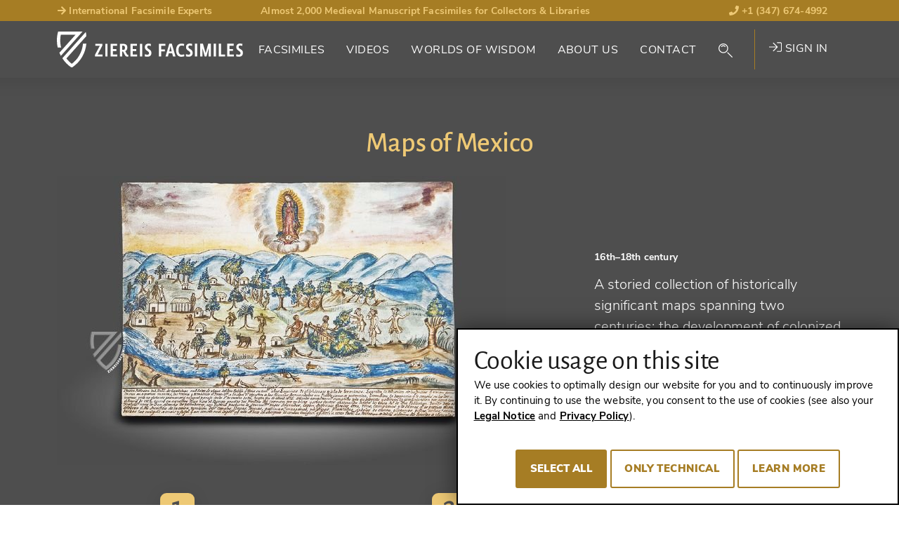

--- FILE ---
content_type: text/html; charset=utf-8
request_url: https://www.facsimiles.com/facsimiles/maps-of-mexico
body_size: 26260
content:
<!DOCTYPE html>
<html lang="en-US">
<head> <!-- VhsAssetsHeader --><script src="/typo3conf/ext/tw_ziereis/Resources/Public/dist/js/ziereis-critical.min.b6b3e3a0.js"></script><script src="/typo3conf/ext/tw_ziereis/Resources/Public/dist/js/ziereis-default.min.80ebbba8.js"></script><link rel="stylesheet" href="/typo3conf/ext/tw_ziereis/Resources/Public/dist/css/ziereis-default.min.021e0856.css">
<meta charset="utf-8">




<meta name="generator" content="TYPO3 CMS" />
<meta name="robots" content="follow, index" />

<link rel="preload" href="/typo3conf/ext/tw_ziereis/Resources/Public/Fonts/nunitosans/nunito-sans-v6-latin-ext_latin-regular.woff2" as="font" crossorigin>
<link rel="preload" href="/typo3conf/ext/tw_ziereis/Resources/Public/Fonts/nunitosans/nunito-sans-v6-latin-ext_latin-600.woff2" as="font" crossorigin>
<link rel="preload" href="/typo3conf/ext/tw_ziereis/Resources/Public/Fonts/nunitosans/nunito-sans-v6-latin-ext_latin-700.woff2" as="font" crossorigin>
<link rel="preload" href="/typo3conf/ext/tw_ziereis/Resources/Public/Fonts/nunitosans/nunito-sans-v6-latin-ext_latin-800.woff2" as="font" crossorigin>
<link rel="preload" href="/typo3conf/ext/tw_ziereis/Resources/Public/Fonts/nunitosans/nunito-sans-v6-latin-ext_latin-900.woff2" as="font" crossorigin>
<link rel="preload" href="/typo3conf/ext/tw_ziereis/Resources/Public/Fonts/nunitosans/nunito-sans-v6-latin-ext_latin-italic.woff2" as="font" crossorigin>
<link rel="preload" href="/typo3conf/ext/tw_ziereis/Resources/Public/Fonts/nunitosans/nunito-sans-v6-latin-ext_latin-700italic.woff2" as="font" crossorigin>
<link rel="preload" href="/typo3conf/ext/tw_ziereis/Resources/Public/Fonts/alegreya/alegreyasans-bold-webfont.woff2" as="font" crossorigin>
<link rel="preload" href="/typo3conf/ext/tw_ziereis/Resources/Public/Fonts/alegreya/alegreyasans-medium-webfont.woff2" as="font" crossorigin><script>clientId='20.169.73.181'; window.clientIpAddress = '20.169.73.181';</script>    <link rel="apple-touch-icon" sizes="180x180" href="/typo3conf/ext/tw_ziereis/Resources/Public/Icons/App/apple-touch-icon.png">
    <link rel="shortcut icon" href="/typo3conf/ext/tw_ziereis/Resources/Public/favicon.ico" type="image/x-icon"/>
    <meta name="msapplication-TileColor" content="#000000">
    <meta name="theme-color" content="#000000">
    <meta name="author" content="Ziereis Faksimiles" />
    <meta name="viewport" content="width=device-width,initial-scale=1.0" />
<title>Maps of Mexico - Ziereis Facsimiles</title>
<meta property="og:title" content="Maps of Mexico">
<meta property="og:url" content="https://www.facsimiles.com/facsimiles">
<meta property="og:type" content="books.book">
<meta property="og:locale" content="de_DE">
<meta property="og:site_name" content="Ziereis Facsimiles">
<meta property="og:publisher" content="ziereisfaksimiles">
<meta name="twitter:card" content="summary_large_image">
<meta name="twitter:site" content="@ZIEREIS_faks">
<meta name="twitter:creator" content="@ZIEREIS_faks">
<meta property="og:image" content="https://www.facsimiles.com/fileadmin/_processed_/wmimages/maps-of-mexico_csm_006660_Listenbild_9630b002f3-fcf47f11b4.jpg">
<meta name="twitter:image" content="https://www.facsimiles.com/fileadmin/_processed_/wmimages/maps-of-mexico_csm_006660_Listenbild_9630b002f3-fcf47f11b4.jpg">
<link rel="canonical" href="https://www.facsimiles.com/facsimiles/maps-of-mexico">
<meta name="description" content="Get Best Price, Photos and 4K Video: &quot;Maps of Mexico&quot; &raquo; Facsimile Edition by Testimonio Compa&ntilde;&iacute;a Editorial 📖 Order Now ➨ facsimiles.com!">
<meta property="og:description" content="Get Best Price, Photos and 4K Video: &quot;Maps of Mexico&quot; &raquo; Facsimile Edition by Testimonio Compa&ntilde;&iacute;a Editorial 📖 Order Now ➨ facsimiles.com!">


</head>
<body id="p43" class="Body Body--default">




    
    


    
    
    
    
    
    
    
    
    
    
    
    
    

    
    
    
        
        
        
    


    
    
            
        
    <div class="Page Page--default Page--layout-theme-dark">
            

    <header class="Landmark Landmark--banner  start" data-retractableheader="true">
        <div class="Landmark--meta">
            <div class="container">
                <ul class="meta--header"><li class="d-none d-sm-table-cell"><a href="/worlds-of-wisdom/up-close/internationally-sought-after-facsimile-experts" target="_self"><i class="fas fa-arrow-right"></i> International Facsimile Experts</a></li><li class="d-none d-lg-table-cell">Almost 2,000 Medieval Manuscript Facsimiles for Collectors & Libraries</li><li><a href="tel:+13476744992"><i class="fas fa-phone"></i> +1 (347) 674-4992</a></li></ul>
            </div>
        </div>
        <div class="Landmark--main-navigation navigation-sticky navigation-show">
            <div class="Landmark__inner">
                <div class="Landmark__logo">
                    <a href="/">
                        
                                <img src="/typo3conf/ext/tw_ziereis/Resources/Public/Images/Logo/ZiereisLogo_EN.svg" width="265" height="51" alt="Ziereis Facsimiles Logo; Return to start page"/>
                            
                    </a>
                </div>
                
    <nav id="menu" class="Landmark__nav NavPrimary NavPrimary--initial" aria-label="Primary Navigation">

        <a href="#menu" class="NavPrimary__toggle NavPrimary__toggle--open"><span class="hide-element">Menu</span><span class="hide-element">Open</span><i class="fal fa-bars"></i></a><a href="#top" class="NavPrimary__toggle NavPrimary__toggle--close"><span class="hide-element">Menu</span><span class="hide-element">Close</span><i class="fal fa-times"></i></a><div class="NavPrimary__menu-main"><ol id="menu-page-1" class="NavPrimary__menu-content"><li class="NavPrimary__empty"></li><li id="page-2"  class="sub "><button aria-expanded="false" aria-controls="menu-page-2" class="Landmark__nav-item"><span class="Landmark__nav-item-expand">Facsimiles</span></button><ul id="secondary-menu-page-2" class="NavSecondary"><li id="secondary-page-18" class="sub  sub-2"><button aria-expanded="true" aria-controls="menu-page-18" class="Landmark__nav-item"><span>The Special Ones<span aria-hidden="true" class="Icon Icon--inline Icon--theme-default"><i class="fal fa-chevron-down"></i></span></span></button><ul class="NavSecondary__sub-secondary"><li><a class="Landmark__NavItem-sub-secondary" href="/categories/the-special-ones/made-in-germany-1">
                                Christmas Catalog - Part 1
                            </a></li><li><a class="Landmark__NavItem-sub-secondary" href="/categories/the-special-ones/christmas-catalog-part-2">
                                Christmas Catalog - Part 2
                            </a></li><li><a class="Landmark__NavItem-sub-secondary" href="/categories/the-special-ones/new-publications">
                                New Publications
                            </a></li><li><a class="Landmark__NavItem-sub-secondary" href="/categories/the-special-ones/made-in-germany">
                                Made in Germany
                            </a></li><li><a class="Landmark__NavItem-sub-secondary" href="/categories/the-special-ones/flemish-masterpieces">
                                Flemish Masterpieces
                            </a></li><li><a class="Landmark__NavItem-sub-secondary" href="/categories/the-special-ones/the-most-beautiful-facsimiles-under-1000">
                                The Most Beautiful Facsimiles Under 1,000€
                            </a></li><li><a class="Landmark__NavItem-sub-secondary" href="/categories/the-special-ones/written-in-gold-and-silver">
                                Written in Gold and Silver
                            </a></li><li><a class="Landmark__NavItem-sub-secondary" href="/categories/the-special-ones/world-famous-manuscripts">
                                World Famous Manuscripts
                            </a></li><li><a class="Landmark__NavItem-sub-secondary" href="/categories/the-special-ones/facsimiles-with-luxury-bindings">
                                Facsimiles with Luxury Bindings
                            </a></li><li><a class="Landmark__NavItem-sub-secondary" href="/categories/the-special-ones/masterpieces-of-medicine">
                                Masterpieces of Medicine
                            </a></li><li><a class="Landmark__NavItem-sub-secondary" href="/categories/the-special-ones/our-insider-tips">
                                Our Insider Tips
                            </a></li><li><a class="Landmark__NavItem-sub-secondary" href="/categories/the-special-ones/the-most-beautiful-books-of-hours-and-prayer-books">
                                The Most Beautiful Books of Hours and Prayer Books
                            </a></li><li><hr><a class="Landmark__NavItem-sub-secondary" href="/facsimiles/the-special-ones">
                                View all (25)
                            </a></li></ul></li><li id="secondary-page-19" class="sub sub-2"><button aria-expanded="true" aria-controls="menu-page-19" class="Landmark__nav-item"><span>By Genre<span aria-hidden="true" class="Icon Icon--inline Icon--theme-default"><i class="fal fa-chevron-down"></i></span></span></button><ul class="NavSecondary__sub-secondary"><li><a href="/search/genre/treatises-secular-books" target="_self" class="Landmark__NavItem-sub-secondary">
                                Treatises / Secular Works
                            </a></li><li><a href="/search/genre/apocalypses-beatus" target="_self" class="Landmark__NavItem-sub-secondary">
                                Apocalypses / Beatus
                            </a></li><li><a href="/search/genre/bibles-gospels" target="_self" class="Landmark__NavItem-sub-secondary">
                                Bibles / Evangelaries
                            </a></li><li><a href="/search/genre/chronicles-history-law" target="_self" class="Landmark__NavItem-sub-secondary">
                                Chronicles / History / Law
                            </a></li><li><a href="/search/genre/geography-maps" target="_self" class="Landmark__NavItem-sub-secondary">
                                Geography / Maps
                            </a></li><li><a href="/search/genre/literature-poetry" target="_self" class="Landmark__NavItem-sub-secondary">
                                Literature / Poetry
                            </a></li><li><a href="/search/genre/medicine-botany-alchemy" target="_self" class="Landmark__NavItem-sub-secondary">
                                Medicine / Botany / Alchemy
                            </a></li><li><a href="/search/genre/private-devotion-books" target="_self" class="Landmark__NavItem-sub-secondary">
                                Books of Hours / Prayer Books
                            </a></li><li><hr><a class="Landmark__NavItem-sub-secondary" href="/categories/by-genre/view-all">
                                View All (22)
                            </a></li></ul></li><li id="secondary-page-20" class="sub sub-2"><button aria-expanded="true" aria-controls="menu-page-20" class="Landmark__nav-item"><span>By Style<span aria-hidden="true" class="Icon Icon--inline Icon--theme-default"><i class="fal fa-chevron-down"></i></span></span></button><ul class="NavSecondary__sub-secondary"><li><a href="/search/style/late-antique" target="_self" class="Landmark__NavItem-sub-secondary">
                                Late Antique
                            </a></li><li><a href="/search/style/carolingian" target="_self" class="Landmark__NavItem-sub-secondary">
                                Carolingian
                            </a></li><li><a href="/search/style/ottonian" target="_self" class="Landmark__NavItem-sub-secondary">
                                Ottonian
                            </a></li><li><a href="/search/style/byzantine" target="_self" class="Landmark__NavItem-sub-secondary">
                                Byzantine
                            </a></li><li><a href="/search/style/romanesque" target="_self" class="Landmark__NavItem-sub-secondary">
                                Romanesque
                            </a></li><li><a href="/search/style/gothic" target="_self" class="Landmark__NavItem-sub-secondary">
                                Gothic
                            </a></li><li><a href="/search/style/renaissance" target="_self" class="Landmark__NavItem-sub-secondary">
                                Renaissance
                            </a></li><li><a href="/search/style/early-prints" target="_self" class="Landmark__NavItem-sub-secondary">
                                Early Prints
                            </a></li><li><hr><a class="Landmark__NavItem-sub-secondary" href="/categories/by-style/view-all">
                                View All (15)
                            </a></li></ul></li><li id="secondary-page-21" class="sub sub-2"><button aria-expanded="true" aria-controls="menu-page-21" class="Landmark__nav-item"><span>By Century<span aria-hidden="true" class="Icon Icon--inline Icon--theme-default"><i class="fal fa-chevron-down"></i></span></span></button><ul class="NavSecondary__sub-secondary"><li><a href="/search/century/8th-century" target="_self" class="Landmark__NavItem-sub-secondary">
                                8th Century
                            </a></li><li><a href="/search/century/9th-century" target="_self" class="Landmark__NavItem-sub-secondary">
                                9th Century
                            </a></li><li><a href="/search/century/10th-century" target="_self" class="Landmark__NavItem-sub-secondary">
                                10th Century
                            </a></li><li><a href="/search/century/11th-century" target="_self" class="Landmark__NavItem-sub-secondary">
                                11th Century
                            </a></li><li><a href="/search/century/12th-century" target="_self" class="Landmark__NavItem-sub-secondary">
                                12th Century
                            </a></li><li><a href="/search/century/13th-century" target="_self" class="Landmark__NavItem-sub-secondary">
                                13th Century
                            </a></li><li><a href="/search/century/14th-century" target="_self" class="Landmark__NavItem-sub-secondary">
                                14th Century
                            </a></li><li><a href="/search/century/15th-century" target="_self" class="Landmark__NavItem-sub-secondary">
                                15th Century
                            </a></li><li><hr><a class="Landmark__NavItem-sub-secondary" href="/categories/by-century/view-all-16">
                                View All (16)
                            </a></li></ul></li><li id="secondary-page-22" class="sub  sub-2"><button aria-expanded="true" aria-controls="menu-page-22" class="Landmark__nav-item"><span>By Publisher<span aria-hidden="true" class="Icon Icon--inline Icon--theme-default"><i class="fal fa-chevron-down"></i></span></span></button><ul class="NavSecondary__sub-secondary"><li><a href="/search/publisher/akademische-druck-u-verlagsanstalt-adeva" target="_self" class="Landmark__NavItem-sub-secondary">
                                ADEVA
                            </a></li><li><a href="/search/publisher/faksimile-verlag" target="_self" class="Landmark__NavItem-sub-secondary">
                                Faksimile Verlag
                            </a></li><li><a href="/search/publisher/m-moleiro-editor" target="_self" class="Landmark__NavItem-sub-secondary">
                                M. Moleiro
                            </a></li><li><a href="/search/publisher/1148" target="_self" class="Landmark__NavItem-sub-secondary">
                                Müller &amp; Schindler
                            </a></li><li><a href="/search/publisher/patrimonio-ediciones" target="_self" class="Landmark__NavItem-sub-secondary">
                                Patrimonio
                            </a></li><li><a href="/search/publisher/quaternio-verlag-luzern" target="_self" class="Landmark__NavItem-sub-secondary">
                                Quaternio Verlag Luzern
                            </a></li><li><a href="/search/publisher/siloe-arte-y-bibliofilia" target="_self" class="Landmark__NavItem-sub-secondary">
                                Siloé
                            </a></li><li><a href="/search/publisher/testimonio-compania-editorial" target="_self" class="Landmark__NavItem-sub-secondary">
                                Testimonio
                            </a></li><li><hr><a class="Landmark__NavItem-sub-secondary" href="/categories/by-publisher/view-all-137">
                                View All (137)
                            </a></li></ul></li></ul></li><li id="page-270" ><a class="Landmark__nav-item" href="/videos">
                                
        
    
                                Videos
                            </a></li><li id="page-3" ><a class="Landmark__nav-item" href="/worlds-of-wisdom">
                                
        
    
                                Worlds of Wisdom
                            </a></li><li id="page-4" ><a class="Landmark__nav-item" href="/about-us">
                                
        
    
                                About Us
                            </a></li><li id="page-5" ><a class="Landmark__nav-item" href="/contact">
                                
        
    
                                Contact
                            </a></li><li class="NavPrimary__search"><button class="NavSearch__glass Landmark__nav-item"><span class="GlassIcon"><i class="fal fa-search"></i></span></button><div class="Form Form-placeholder"><div class="Form__body"></div></div></li><li class="NavPrimary__register">

<div class="UserNav">
    
            <a href="/login" target="_self" class="UserNav__login-link"><i class="fal fa-sign-in"></i> Sign in</a>
        
</div>





</li></ol></div>
    </nav>

    


    

    


            </div>
        </div>
    </header>


            

    <main class="Landmark Landmark--main">
        <!--TYPO3SEARCH_begin-->
        
                
        
<script>
        var searchPageUrl = "https://www.facsimiles.com/search";
        var previousSearchUrl = "https://www.facsimiles.com/search?tx_twziereis_documentlist%5Baction%5D=list&tx_twziereis_documentlist%5Bcontroller%5D=Document&tx_twziereis_documentlist%5BpreviousSearch%5D=SEARCH_HASH_PLACEHOLDER&cHash=af6eb5a28a94b544ffcd8c57714b5713";
    </script><!-- Define jump anchor names --><!-- Actually scrollable sections --><div class="ScrollNavigationWrapXX"><!-- Product image --><div class="DocumentHero__back"><div class="container"><div class="row"><div class="col-12"><a  href="#" class="DocumentHero__back__link">
                        Back to the search result
                    </a></div></div></div></div><section class="DocumentHero"><div class="DocumentHero__inner"><div class="container"><div class="row"><div class="col-12"><h1 class="DocumentHero__name mb-4">Maps of Mexico</h1></div></div><figure><div class="row"><div class="col-12 col-lg-8"><span itemscope itemtype="http://schema.org/Book"><img itemprop="image" class="DocumentHero__mobile-image" src="/fileadmin/_processed_/wmimages/csm_006660_Hauptbild_53652a126e-e4212ed474.jpg" alt="Maps of Mexico – Testimonio Compañía Editorial – Archivo de Indias (Sevilla, Spain)" title="Maps of Mexico – Testimonio Compañía Editorial – Archivo de Indias (Sevilla, Spain)" /></span></div><div class="col-12 col-lg-4 d-flex align-items-center"><figcaption><p class="DocumentHero__published"><span>16th–18th century</span></p><p class="DocumentHero__document">A storied collection of historically significant maps spanning two centuries: the development of colonized Mexico in artful depictions of cities, regions, and landscapes</p></figcaption></div></div></figure></div></div></section><!-- Usp / Claim --><section class="DocumentUsp"><div class="DocumentUsp__inner"><div class="container"><div class="row"><div class="col-12"><ol class="DocumentUsp__list"><li class="DocumentUsp__item DocumentUsp__item "><span class="DocumentUsp__item-number" aria-hidden="true" data-count="1">1</span><p class="DocumentUsp__item-text">This collection of maps from the 16th to the 18th centuries track the development of the Spanish colony of Mexico</p></li><li class="DocumentUsp__item DocumentUsp__item "><span class="DocumentUsp__item-number" aria-hidden="true" data-count="2">2</span><p class="DocumentUsp__item-text">The maps are all of the highest quality both with regard to their artistic execution and their content</p></li><li class="DocumentUsp__item DocumentUsp__item "><span class="DocumentUsp__item-number" aria-hidden="true" data-count="3">3</span><p class="DocumentUsp__item-text">Exuberant colors and gorgeous schematics make them extremely interesting historically and scientifically</p></li></ol></div></div></div></div></section></div><!-- Regular sections and content --><section class="DocumentDetails" itemscope itemtype="https://schema.org/Book"><div class="container"><div class="row"><div class="col-12"><h2 class="DocumentDetails__title mt-6" itemprop="name">Maps of Mexico</h2><!-- Shelfmark --><div class="DocumentDetails__shelfmarkOwner lead"><span class="Document__owner"><a class="FacsimileQuickSearch__list__link" href="/search/library/archivo-de-indias">
                            Archivo de Indias (Sevilla, Spain)
                        </a></span></div><div class="DocumentDetails__primaryFacsimile" itemscope itemtype="http://schema.org/ImageGallery"><figure itemprop="associatedMedia" itemscope itemtype="http://schema.org/ImageObject"><div class="row"><div class="col-12 col-md-8"><a href="/fileadmin/_processed_/wmimages/mapas-de-mexico-en-el-archivo-de-indias_006660_01-10189ac560.jpg" rel="primaryFacsimile-811-top" data-width="1820" data-height="1192" class="photoswipe" target="_blank" data-alt="Maps of Mexico – Testimonio Compañía Editorial – Archivo de Indias (Sevilla, Spain)" data-title="Maps of Mexico – Testimonio Compañía Editorial – Archivo de Indias (Sevilla, Spain)" data-description="Photos with courtesy of the publisher" data-index="0" itemprop="contentUrl"><img itemprop="thumbnail" loading="" alt="Maps of Mexico – Testimonio Compañía Editorial – Archivo de Indias (Sevilla, Spain)" src="/fileadmin/_processed_/wmimages/maps-of-mexico-testimonio-compania-editorial-archivo-de-indias-sevilla-spain_csm_006660_01_33409fdef9-b520aa9783.jpg" title="Maps of Mexico – Testimonio Compañía Editorial – Archivo de Indias (Sevilla, Spain)" data-width="640" data-height="420" /><meta itemprop="width" content="1820"><meta itemprop="height" content="1192"><figcaption itemprop="caption description">
                                            Maps of Mexico – Testimonio Compañía Editorial – Archivo de Indias (Sevilla, Spain)
                                            <span itemprop="copyrightHolder">Photos with courtesy of the publisher</span></figcaption></a></div><div class="col-12 order-md-last"><div class="available--thumbnails"><div class="available--thumbnail" data-count="7"><a href="/fileadmin/_processed_/wmimages/mapas-de-mexico-en-el-archivo-de-indias_006660_02-ffe4cf9122.jpg" rel="primaryFacsimile-811-top" data-width="1300" data-height="1124" class="photoswipe" target="_blank" data-alt="Maps of Mexico – Testimonio Compañía Editorial – Archivo de Indias (Sevilla, Spain)" data-title="Maps of Mexico – Testimonio Compañía Editorial – Archivo de Indias (Sevilla, Spain)" data-description="Photos with courtesy of the publisher" data-index="1" itemprop="contentUrl"><img itemprop="thumbnail" loading="lazy" alt="Maps of Mexico – Testimonio Compañía Editorial – Archivo de Indias (Sevilla, Spain)" src="/fileadmin/_processed_/wmimages/maps-of-mexico-testimonio-compania-editorial-archivo-de-indias-sevilla-spain_csm_006660_02_533557287a-8d733cb304.jpg" title="Maps of Mexico – Testimonio Compañía Editorial – Archivo de Indias (Sevilla, Spain)" data-width="150" data-height="129" /><meta itemprop="width" content="1300"><meta itemprop="height" content="1124"><figcaption itemprop="caption description">
                                                    Maps of Mexico – Testimonio Compañía Editorial – Archivo de Indias (Sevilla, Spain)
                                                    <span itemprop="copyrightHolder">Photos with courtesy of the publisher</span></figcaption></a></div><div class="available--thumbnail" data-count="7"><a href="/fileadmin/_processed_/wmimages/mapas-de-mexico-en-el-archivo-de-indias_006660_03-787bcaff5f.jpg" rel="primaryFacsimile-811-top" data-width="1760" data-height="1330" class="photoswipe" target="_blank" data-alt="Maps of Mexico – Testimonio Compañía Editorial – Archivo de Indias (Sevilla, Spain)" data-title="Maps of Mexico – Testimonio Compañía Editorial – Archivo de Indias (Sevilla, Spain)" data-description="Photos with courtesy of the publisher" data-index="2" itemprop="contentUrl"><img itemprop="thumbnail" loading="lazy" alt="Maps of Mexico – Testimonio Compañía Editorial – Archivo de Indias (Sevilla, Spain)" src="/fileadmin/_processed_/wmimages/maps-of-mexico-testimonio-compania-editorial-archivo-de-indias-sevilla-spain_csm_006660_03_184df8db72-8a702daaea.jpg" title="Maps of Mexico – Testimonio Compañía Editorial – Archivo de Indias (Sevilla, Spain)" data-width="171" data-height="129" /><meta itemprop="width" content="1760"><meta itemprop="height" content="1330"><figcaption itemprop="caption description">
                                                    Maps of Mexico – Testimonio Compañía Editorial – Archivo de Indias (Sevilla, Spain)
                                                    <span itemprop="copyrightHolder">Photos with courtesy of the publisher</span></figcaption></a></div><div class="available--thumbnail" data-count="7"><a href="/fileadmin/_processed_/wmimages/mapas-de-mexico-en-el-archivo-de-indias_006660_04-c1257f0498.jpg" rel="primaryFacsimile-811-top" data-width="1854" data-height="1294" class="photoswipe" target="_blank" data-alt="Maps of Mexico – Testimonio Compañía Editorial – Archivo de Indias (Sevilla, Spain)" data-title="Maps of Mexico – Testimonio Compañía Editorial – Archivo de Indias (Sevilla, Spain)" data-description="Photos with courtesy of the publisher" data-index="3" itemprop="contentUrl"><img itemprop="thumbnail" loading="lazy" alt="Maps of Mexico – Testimonio Compañía Editorial – Archivo de Indias (Sevilla, Spain)" src="/fileadmin/_processed_/wmimages/maps-of-mexico-testimonio-compania-editorial-archivo-de-indias-sevilla-spain_csm_006660_04_fde8364079-7118416756.jpg" title="Maps of Mexico – Testimonio Compañía Editorial – Archivo de Indias (Sevilla, Spain)" data-width="185" data-height="129" /><meta itemprop="width" content="1854"><meta itemprop="height" content="1294"><figcaption itemprop="caption description">
                                                    Maps of Mexico – Testimonio Compañía Editorial – Archivo de Indias (Sevilla, Spain)
                                                    <span itemprop="copyrightHolder">Photos with courtesy of the publisher</span></figcaption></a></div><div class="available--thumbnail" data-count="7"><a href="/fileadmin/_processed_/wmimages/mapas-de-mexico-en-el-archivo-de-indias_006660_05-ff7ba658d6.jpg" rel="primaryFacsimile-811-top" data-width="1904" data-height="1316" class="photoswipe" target="_blank" data-alt="Maps of Mexico – Testimonio Compañía Editorial – Archivo de Indias (Sevilla, Spain)" data-title="Maps of Mexico – Testimonio Compañía Editorial – Archivo de Indias (Sevilla, Spain)" data-description="Photos with courtesy of the publisher" data-index="4" itemprop="contentUrl"><img itemprop="thumbnail" loading="lazy" alt="Maps of Mexico – Testimonio Compañía Editorial – Archivo de Indias (Sevilla, Spain)" src="/fileadmin/_processed_/wmimages/maps-of-mexico-testimonio-compania-editorial-archivo-de-indias-sevilla-spain_csm_006660_05_acf7643469-9d7e7d0fb2.jpg" title="Maps of Mexico – Testimonio Compañía Editorial – Archivo de Indias (Sevilla, Spain)" data-width="187" data-height="129" /><meta itemprop="width" content="1904"><meta itemprop="height" content="1316"><figcaption itemprop="caption description">
                                                    Maps of Mexico – Testimonio Compañía Editorial – Archivo de Indias (Sevilla, Spain)
                                                    <span itemprop="copyrightHolder">Photos with courtesy of the publisher</span></figcaption></a></div><div class="available--thumbnail d-none" data-count="7"><a href="/fileadmin/_processed_/wmimages/mapas-de-mexico-en-el-archivo-de-indias_006660_06-dc681f74d4.jpg" rel="primaryFacsimile-811-top" data-width="1900" data-height="1294" class="photoswipe" target="_blank" data-alt="Maps of Mexico – Testimonio Compañía Editorial – Archivo de Indias (Sevilla, Spain)" data-title="Maps of Mexico – Testimonio Compañía Editorial – Archivo de Indias (Sevilla, Spain)" data-description="Photos with courtesy of the publisher" data-index="5" itemprop="contentUrl"><img itemprop="thumbnail" loading="lazy" class="d-none" alt="Maps of Mexico – Testimonio Compañía Editorial – Archivo de Indias (Sevilla, Spain)" src="/fileadmin/_processed_/wmimages/maps-of-mexico-testimonio-compania-editorial-archivo-de-indias-sevilla-spain_csm_006660_06_8dddbb89c2-0d7e02ff89.jpg" title="Maps of Mexico – Testimonio Compañía Editorial – Archivo de Indias (Sevilla, Spain)" data-width="190" data-height="129" /><meta itemprop="width" content="1900"><meta itemprop="height" content="1294"><figcaption itemprop="caption description">
                                                    Maps of Mexico – Testimonio Compañía Editorial – Archivo de Indias (Sevilla, Spain)
                                                    <span itemprop="copyrightHolder">Photos with courtesy of the publisher</span></figcaption></a></div><div class="available--thumbnail d-none" data-count="7"><a href="/fileadmin/_processed_/wmimages/mapas-de-mexico-en-el-archivo-de-indias_006660_07-1cc977cf81.jpg" rel="primaryFacsimile-811-top" data-width="922" data-height="1124" class="photoswipe" target="_blank" data-alt="Maps of Mexico – Testimonio Compañía Editorial – Archivo de Indias (Sevilla, Spain)" data-title="Maps of Mexico – Testimonio Compañía Editorial – Archivo de Indias (Sevilla, Spain)" data-description="Photos with courtesy of the publisher" data-index="6" itemprop="contentUrl"><img itemprop="thumbnail" loading="lazy" class="d-none" alt="Maps of Mexico – Testimonio Compañía Editorial – Archivo de Indias (Sevilla, Spain)" src="/fileadmin/_processed_/wmimages/maps-of-mexico-testimonio-compania-editorial-archivo-de-indias-sevilla-spain_csm_006660_07_5773090a7a-21ae3061ed.jpg" title="Maps of Mexico – Testimonio Compañía Editorial – Archivo de Indias (Sevilla, Spain)" data-width="106" data-height="129" /><meta itemprop="width" content="922"><meta itemprop="height" content="1124"><figcaption itemprop="caption description">
                                                    Maps of Mexico – Testimonio Compañía Editorial – Archivo de Indias (Sevilla, Spain)
                                                    <span itemprop="copyrightHolder">Photos with courtesy of the publisher</span></figcaption></a></div></div></div><div class="col-12 col-md-4"><div class="FacsimilePrice"><div class="FacsimilePriceItem FacsimilePriceItem--publisher"><span class="FacsimilePrice__Label">Facsimile Copy Available!</span></div><div class="FacsimilePriceItem FacsimilePriceItem--regular"><span class="FacsimilePrice__Label">Price Category: €<br />
(under 1,000€)</span></div><div class="FacsimilePrice__Order d-grid gap-2"><a href="/contact/mapas-de-mexico-en-el-archivo-de-indias" class="CallToAction CallToAction--category CallToAction--link CallToAction-theme--orange btn btn-primary"  >
                    Inquire current price here
                    <span>or ask a different question</span></a></div><div class="FacsimileActions no-activeUser"><div class="FacsimileActions__inner"><div class="FacsimilePrice__Actions--action"><a class="FacsimilePrice__Actions FacsimilePrice__Actions--link" href="/login"><i class="fal fa-heart"></i><span class="text d-none d-xl-inline-block">Wish List</span></a></div><div class="FacsimilePrice__Actions--action"><a class="FacsimilePrice__Actions FacsimilePrice__Actions--link" href="/login"><i class="fal fa-books"></i><span class="text d-none d-xl-inline-block">Stock List</span></a></div><div class="Heading Heading--large ShareTrigger" data-share="share-facsimile-811"><span><i class="fal fa-share"></i></span><span class="text d-none d-xl-inline-block">
                Share
            </span></div></div></div><div class="ShareContent__outer"><aside class="ShareContent" id="share-facsimile-811"><label><span class="ShareContent__label">Share this page with your friends!</span><span class="Form__body"><input type="text" class="ShareContent__copyLink-text" onclick="this.select()" value="https://www.facsimiles.com/facsimiles/maps-of-mexico#mapas-de-mexico-en-el-archivo-de-indias"/></span></label><div class="ShareContent__links"><ul class="ShareLinks"><li class="ShareLinks__item"><a class="ShareLink" onclick="window.open(this.href,'popup','width=545,height=433');" title="Share on Facebook" target="popup" href="https://www.facebook.com/sharer/sharer.php?u=https://www.facsimiles.com/facsimiles/maps-of-mexico#mapas-de-mexico-en-el-archivo-de-indias"><span class="Icon Icon--inline Icon--theme-default ShareLink__icon ShareLink__icon--facebook" aria-hidden="true"><svg baseProfile="tiny" xmlns="http://www.w3.org/2000/svg" width="24" height="24" viewBox="0 0 24 24"><path fill="#057C8A" d="M2 0S0 0 0 2v20s0 2 2 2h20s2 0 2-2V2s0-2-2-2H2z"/><path fill="#FFF" d="M16.188 6.608h-1.522c-1.192 0-1.416.571-1.416 1.396v1.832h2.842l-.38 2.872H13.25v7.36h-2.967v-7.36H7.811v-2.87h2.473V7.723c0-2.451 1.503-3.79 3.695-3.79 1.047 0 1.949.076 2.21.115V6.61v-.002h-.001z"/></svg></span><span class="ShareLink__text" aria-hidden="true">Share on Facebook</span></a></li><li class="ShareLinks__item"><a class="ShareLink" onclick="window.open(this.href,'popup','width=545,height=433');" title="Share on Twitter" target="popup" href="https://twitter.com/intent/tweet?text=&amp;url=https://www.facsimiles.com/facsimiles/maps-of-mexico#mapas-de-mexico-en-el-archivo-de-indias&amp;via=FacsZIEREIS"><span class="Icon Icon--inline Icon--theme-default ShareLink__icon ShareLink__icon--twitter" aria-hidden="true"><svg baseProfile="tiny" xmlns="http://www.w3.org/2000/svg" width="24" height="24" viewBox="0 0 24 24"><path fill="#057C8A" d="M2 0S0 0 0 2v20s0 2 2 2h20s2 0 2-2V2s0-2-2-2H2z"/><path fill="#FFF" d="M16.002 5.008c-.01.266-.342.485-.539.575l.016.014v.013c.309-.115.611-.195.971-.281.154-.038.369-.004.436.088.027.037.027.099.023.167-.061.061-.104.142-.178.192-.211.143-.514.233-.768.319-.176.06-.576.1-.701.192 1.904.082 2.961 1.077 3.721 2.314.209.339.314.748.471 1.138.055.134.033.34.117.448.096.085.406.08.561.114.301.066.928.079 1.229 0 .186-.048.371-.124.549-.167v.015c-.037.046-.043.111-.076.167a1.252 1.252 0 01-.256.306 3.124 3.124 0 01-1.801.601v.013c.002.005.008.009.012.013.541.237 1.469.36 2.211.218v.013c-.336.31-.598.512-1.061.703-.223.092-.488.096-.742.153-.18.042-.42-.011-.588-.012a.878.878 0 00-.012.038c-.037.056-.029.136-.053.204-.051.152-.092.316-.152.474-.146.388-.301.769-.486 1.125-.605 1.159-1.545 2.174-2.596 2.89-1.037.707-2.234 1.173-3.605 1.561-.38.105-.789.137-1.178.229-.145.014-.289.027-.434.039-.204.046-.471.028-.691.076h-.27a2.346 2.346 0 01-.793 0l-.459-.013c-.422-.097-.867-.077-1.267-.192-.903-.257-1.674-.5-2.43-.895-.558-.291-1.05-.674-1.534-1.035-.462-.348-.918-.753-1.266-1.215-.107-.144-.324-.313-.385-.486h.014c.045.061.117.096.179.141.142.104.285.226.435.319.078.049.152.067.23.115.445.271.96.454 1.521.614.213.061.41.037.64.09.248.054.687.056.935 0l.241-.014c.226-.055.472-.081.692-.153a6.624 6.624 0 001.611-.792c.172-.116.332-.226.498-.346.043-.042.084-.086.127-.129.074-.055.155-.101.205-.179a.4.4 0 00-.128-.012c-.077.044-.377-.032-.448-.052-.383-.104-.633-.224-.793-.55a.546.546 0 01-.051-.357c.063-.238.246-.438.422-.564.088-.061.217-.097.282-.178-.106-.035-.293-.014-.423-.013-.07-.044-.189-.017-.281-.038-.119-.029-.236-.05-.357-.089a2.197 2.197 0 01-1.073-.769c-.081-.11-.209-.22-.231-.384.241-.218.441-.346.793-.46.125-.04.437-.022.524-.09-.168-.02-.349-.097-.485-.154-.119-.048-.22-.064-.334-.114a2.542 2.542 0 01-1.021-.817c-.049-.07-.07-.143-.115-.218a1.337 1.337 0 01-.219-.729c.165-.009.345-.054.499-.089.201-.046.421-.024.613-.064v-.012c-.824-.494-1.608-1.178-1.611-2.494h.025c.101.082.398.146.537.204.353.146.717.28 1.074.435.626.271 1.285.536 1.88.845.281.146.571.238.831.396.098.057.195.075.296.127.159.083.331.188.485.282.094.056.19.082.28.14.166.105.309.257.463.371.123.095.234.188.357.281.033.039.068.076.102.115.119.09.264.209.345.333l.013-.014c.076-.09.08-.241.129-.358.108-.257.207-.527.318-.792a13.98 13.98 0 011.203-2.25c.129-.192.281-.376.422-.563.068-.067.136-.137.205-.204.143-.19.613-.639.857-.705v.064c-.078.104-.09.257-.18.347l.012.037c.426-.244.83-.59 1.459-.626"/></svg></span><span class="ShareLink__text" aria-hidden="true">Share on Twitter</span></a></li></ul></div></aside></div></div></div></div></figure></div><div id="scroll--Tabs" class="Tabs" data-openedatstart=""><ol class="Tabs__nav-items"><li class="Tabs__nav-item"><a href="#-Short Description-content" id="-Short Description">
                
                                Description
                            
            </a></li><li class="Tabs__nav-item"><a href="#-Detail-picture-content" id="-Detail-picture">
                
                                    Detail Picture
                                
            </a></li><li class="Tabs__nav-item"><a href="#-Single-page-content" id="-Single-page">
                
                                    Single Page
                                
            </a></li><li class="Tabs__nav-item"><a href="#-Facsimile-editions-content" id="-Facsimile-editions"class="facsimile--edition-tab">
                
                                
                                Facsimile Editions (1)
                            
            </a></li></ol><div class="Tabs__items"><section class="Tabs__item show" id="-Short Description-content"><div class="Tab__content"><div class="Heading Heading--7 Heading--semantic-error Tab__content-heading">Description</div><div class="row"><div class="col-12 col-md-7"><div class="DocumentDetailsMarkdown"><div class="h2 mb-3">Maps of Mexico</div></div><div class="DocumentDetails__description-tabtext pt-3" itemprop="description"><div class="ShortDescription--codiology__shortDescription lead"><p>Five maps from the 16th– 18th centuries presenting the various parts of Mexico’s cities, regions, and landscapes. This broadly based compendium of historic maps offers the unique opportunity to immerse oneself in the history of Mexico since its 16th century conquest and settlement by Europeans. Numerous changes, whether regarding newly-founded cities or military armament, formed the geographic image of the land during this epoch. A marvelous variety of historical, geographically exact, and artistically impressive maps of Mexico!</p></div><div class="ShortDescription--codiology__description"><h3>Maps of Mexico</h3><p>Five maps from the <strong>16th– 18th centuries</strong> presenting the various parts of Mexico’s cities, regions, and landscapes. This <strong>broadly based compendium of historic maps</strong> offers the unique opportunity to immerse oneself in <strong>the history of Mexico since its 16th century conquest and settlement by Europeans</strong>. Numerous changes, whether regarding newly-founded cities or military armament, formed the geographic image of the land during this epoch. A <strong>marvelous variety</strong> of historical, geographically exact, and artistically impressive maps of Mexico!   </p><h4>Mexico in Focus</h4><p>The five maps presented together here are all stored in the <strong>Archivo de Indias in Seville</strong>. This archive is devoted to the collection of historic documents relating to the Americas since their discovery by Europeans. The <em>Maps of Mexico</em> represent an important aspect thereof.<br />
It is a compendium of five maps that is supposed to present <strong>the variety of the collection</strong> of the Archivo de Indias. <strong>The five maps originate from various times – ranging from the 16th to the 18th centuries – and from various locations</strong>. They offer <strong>five completely different glimpses of historic Mexico</strong> in this way!  </p><h4>Technically Perfect and Artistically Impressive</h4><p>The <em>Maps of Mexico</em> are <strong>sometimes designed with exuberant color, sometimes they are laid out in a gorgeously schematic fashion</strong>. Nonetheless, they remain <strong>extremely interesting both historically and scientifically</strong>, and not only for connoisseurs of cartography. The maps are all of the highest quality both with regard to their artistic execution as well as their informative content. The individual maps present information, inter alia, about the founding of new locales and religious institutions, of military and civilian buildings, and about expeditions exploring still-uncharted regions. Most of the latter was achieved with the permission of the capital and was documented – per the instructions of the Spanish Crown – after their successful completion, wherefore the maps served.    </p><h4>Five Aspects of Mexico’s Geography</h4><p>The compendium is comprised of five maps: first, a map of the <strong>locality of Tetela de Ocampo</strong> from the year 1581. This 44.3 x 70.3 cm map was made for the captain don Crstóbal Godínez y Maldonado. The depiction shows multiple settlements, each with a larger building, which is identifiable as a church thanks to a cross. Decorative people round out the simultaneously informative and representative picture. Next comes <strong>a plan of Antequera from the year 1771</strong>. This map, measuring 41 x 30.2 cm, shows a view of the city in the Oaxaca valley, and was presumably finished before the occasion of the cathedral’s consecration. Marvelous colors adorn the technically accurate view, whereby the focus of the depiction lays naturally on the church buildings, which are specially marked in the map. A <strong>map of New Galicia from the year 1550</strong> enriches the compendium with a real treasure. It is <strong>one of the oldest maps of Guadalajara</strong>. A <strong>map of Guanajuato</strong> from the 18th century presents itself as a typically schematic depiction of that time. Finally, the <em>Maps of Mexico</em> contains one more treasure of Mexican history: the <strong>panoramic view of the city of Salto de Agua Chiapas</strong> from the year 1795!</p></div></div></div><div class="col-12 col-md-5"><h2 class="h3 DocumentHeader__codiology mb-4">Codicology</h2><dl class="DocumentDetails__codiology DefinitionList"><div><dt>
                    Alternative Titles
                </dt><dd><span>Maps of Mexico in the General Archives of the Indies</span><br/><span>Karten von Mexiko</span></dd></div><div><dt>
                    Type
                </dt><dd><a class="FacsimileQuickSearch__list__link" href="/search/type/map">
                        Map on paper
                    </a></dd></div><div><dt>
                    Date
                </dt><dd itemprop="dateCreated"> 16th–18th century</dd></div><div><dt>
                    Epochs
                </dt><dd><div class="DocumentDetails__codiology__language"><a class="FacsimileQuickSearch__list__link" href="/search/epoch/late-middle-ages-onwards">Late Middle Ages Onwards</a></div></dd></div><div><dt>
                    Style
                </dt><dd><div class="DocumentDetails__codiology__language"><a class="FacsimileQuickSearch__list__link" href="/search/style/other-styles-unknown">Other Styles / Unknown</a></div></dd></div><div><dt>
                    Genre
                </dt><dd><div class="DocumentDetails__codiology__genre"><a class="FacsimileQuickSearch__list__link" href="/search/genre/geography-maps">
                                Geography / Maps
                            </a></div></dd></div><div><dt>
                    Language
                </dt><dd itemprop="inLanguage"><div class="DocumentDetails__codiology__language"><a class="FacsimileQuickSearch__list__link" href="/search/language/spanish">
                                Spanish
                            </a></div></dd></div></dl></div><div class="col-12"><div class="DocumentDetails__description-tabtext"><div class="Facsimile--editions-short"><hr class="spacer__facsimiles-editions"><div class="h3 mb-4">
                    Available facsimile editions:
                </div><div class="Tabs__nav-items"><div class="row mt-5"><div class="col-12 col-md-3"><div class="Tabs__nav-item"><a href="#-Faksimile-Editionen-content" data-href="mapas-de-mexico-en-el-archivo-de-indias-811" id="-Facsimile-editions" class="facsimile--edition-tab Available__title-link" role="tab" tabindex="-1"><img loading="" alt="Maps of Mexico – Testimonio Compañía Editorial – Archivo de Indias (Sevilla, Spain)" src="/fileadmin/_processed_/wmimages/maps-of-mexico-testimonio-compania-editorial-archivo-de-indias-sevilla-spain_csm_006660_01_33409fdef9-b520aa9783.jpg" title="Maps of Mexico – Testimonio Compañía Editorial – Archivo de Indias (Sevilla, Spain)" data-width="640" data-height="420" /></a></div></div><div class="col-12 col-md-9 mt-4 mt-md-0"><div class="Tabs__nav-item"><a href="#-Faksimile-Editionen-content" data-href="mapas-de-mexico-en-el-archivo-de-indias-811" id="-Facsimile-editions" class="facsimile--edition-tab Available__title-link" role="tab" tabindex="-1"><div class="AvailableTitle AvailableTitle--single">#1 Mapas de México en el Archivo de Indias</div></a></div><div class="Available__publisher-header"><span itemscope itemtype="http://schema.org/Book"><span itemprop="publisher">Testimonio Compañía Editorial</span></span> – Madrid, 2002
                                                    
                                            
                                        </div><div><span>
                                                    Limited Edition:
                                                </span><span class="Available__limited">980 copies</span></div></div></div></div></div></div></div></div></div></section><section class="Tabs__item" id="-Detail-picture-content"><div class="Tab__content"><div class="Heading Heading--7 Heading--semantic-error Tab__content-heading">Detail Picture</div><!-- Highlight / Detail Image --><section class="DocumentHighlight"><div class="DocumentHighlight__inner"><div class="row"><div class="col-12 col-md-6"><figcaption><div class="DocumentHighlight__description ProductDetailsMarkdown"><h2>Maps of Mexico</h2><h3>Schematic Map of Guanajuato</h3><p>The capital city of the central Mexican state of the same name grew into a beautiful and important city thanks to the mineral wealth extracted from the mountains surrounding it. At one point, two-thirds of the world’s silver was produced in the La Valenciana mine near the city, making it the richest city in Mexico. As a result, the gorgeous Baroque architecture of its historic city center is a UNESCO World Heritage Site today. This schematic depiction of the city is typical of the 18th century.</p></div></figcaption></div><div class="col-12 col-md-6"><div class="DocumentHighlight__image"><img loading="lazy" alt="Maps of Mexico – Testimonio Compañía Editorial – Archivo de Indias (Sevilla, Spain)" src="/fileadmin/_processed_/wmimages/006660_Detailbild-459bbe7dd7.jpg" title="Maps of Mexico – Testimonio Compañía Editorial – Archivo de Indias (Sevilla, Spain)" data-width="700" data-height="555" /></div></div></div></div></section></div></section><section class="Tabs__item" id="-Single-page-content"><div class="Tab__content"><div class="Heading Heading--7 Heading--semantic-error Tab__content-heading">Single Page</div><div class="row DocumentDetails__shortDescription"><div class="col-12 col-md-6"><figcaption class="DocumentDetails__shortdescription-text"><div class="ShortDescription__text ProductDetailsMarkdown"><h2>Maps of Mexico</h2><h3>Panoramic View of the Villa de Salto de Aqua</h3><p>Located in the modern Mexican state of Chiapas, this lovely cityscape originates from the year 1795. It is a pen and ink drawing that was lovingly embellished with watercolors to create this idealized, pastoral depiction of the settlement that was then known as San Fernando de Guadalupe. Fittingly, the Virgin of Guadalupe, Mexico’s most important religious symbol, reigns over the scene.   </p><p>This is a depiction of the labors undertaken in founding the settlement, and as such depicts indigenous fishermen and lumberjacks working at the direction of the Spanish mayor and other officials, identifiable by their tricornes, frock coats, and short breeches. An arrow indicates the flow of the Tulijá River, which also features boats and a dock.</p></div></figcaption></div><div class="col-12 col-md-6"><img loading="lazy" class="DocumentDetails__shortdescription-image" alt="Maps of Mexico – Testimonio Compañía Editorial – Archivo de Indias (Sevilla, Spain)" src="/fileadmin/_processed_/wmimages/csm_006660_Einzelseite_50fa2234dc-40a3b25945.png" title="Maps of Mexico – Testimonio Compañía Editorial – Archivo de Indias (Sevilla, Spain)" data-width="640" data-height="454" /></div></div></div></section><section class="Tabs__item" id="-Facsimile-editions-content"><div class="Tab__content"><div class="Heading Heading--7 Heading--semantic-error Tab__content-heading">Facsimile Editions</div><!-- Available facsimile edtions--><section class="FacsimileAvailable" id="Facsimile-editions"><div class="Available" id="mapas-de-mexico-en-el-archivo-de-indias-811"><h2 class="AvailableTitle AvailableTitle--single"><span class="color-gold">#1</span> Mapas de México en el Archivo de Indias</h2><div class="Available__publisher-header"><a class="AvailablePublisher__link" href="/search/publisher/testimonio-compania-editorial"><span itemscope itemtype="http://schema.org/Book"><span itemprop="publisher">Testimonio Compañía Editorial</span></span></a> – Madrid, 2002
                                
                        
                    </div><div class="row"><div class="col-12 col-md-7"><div class="AvailableSlider" itemscope itemtype="http://schema.org/ImageGallery"><figure itemprop="associatedMedia" itemscope itemtype="http://schema.org/ImageObject"><a href="/fileadmin/_processed_/wmimages/mapas-de-mexico-en-el-archivo-de-indias_006660_01-10189ac560.jpg" rel="primaryFacsimile-811" data-width="1820" data-height="1192" class="photoswipe" target="_blank"data-alt="Maps of Mexico – Testimonio Compañía Editorial – Archivo de Indias (Sevilla, Spain)" data-title="Maps of Mexico – Testimonio Compañía Editorial – Archivo de Indias (Sevilla, Spain)" data-description="Photos with courtesy of the publisher" data-index="0" itemprop="contentUrl"><img itemprop="thumbnail" loading="" alt="Maps of Mexico – Testimonio Compañía Editorial – Archivo de Indias (Sevilla, Spain)" src="/fileadmin/_processed_/wmimages/maps-of-mexico-testimonio-compania-editorial-archivo-de-indias-sevilla-spain_csm_006660_01_33409fdef9-b520aa9783.jpg" title="Maps of Mexico – Testimonio Compañía Editorial – Archivo de Indias (Sevilla, Spain)" data-width="640" data-height="420" /><meta itemprop="width" content="1820"><meta itemprop="height" content="1192"><figcaption itemprop="caption description">
                                                    Maps of Mexico – Testimonio Compañía Editorial – Archivo de Indias (Sevilla, Spain)
                                                    <span itemprop="copyrightHolder">Photos with courtesy of the publisher</span></figcaption></a><div class="available--thumbnails"><div class="available--thumbnail" data-count="7"><a href="/fileadmin/_processed_/wmimages/mapas-de-mexico-en-el-archivo-de-indias_006660_02-ffe4cf9122.jpg" rel="primaryFacsimile-811" data-width="1300" data-height="1124" class="photoswipe" target="_blank" data-alt="Maps of Mexico – Testimonio Compañía Editorial – Archivo de Indias (Sevilla, Spain)" data-title="Maps of Mexico – Testimonio Compañía Editorial – Archivo de Indias (Sevilla, Spain)" data-description="Photos with courtesy of the publisher" data-index="1" itemprop="contentUrl"><img itemprop="thumbnail" loading="lazy" alt="Maps of Mexico – Testimonio Compañía Editorial – Archivo de Indias (Sevilla, Spain)" src="/fileadmin/_processed_/wmimages/maps-of-mexico-testimonio-compania-editorial-archivo-de-indias-sevilla-spain_csm_006660_02_9a93cb0545-8cff4340a7.jpg" title="Maps of Mexico – Testimonio Compañía Editorial – Archivo de Indias (Sevilla, Spain)" data-width="172" data-height="148" /><meta itemprop="width" content="1300"><meta itemprop="height" content="1124"><figcaption itemprop="caption description">
                                                            Maps of Mexico – Testimonio Compañía Editorial – Archivo de Indias (Sevilla, Spain)
                                                            <span itemprop="copyrightHolder">Photos with courtesy of the publisher</span></figcaption></a></div><div class="available--thumbnail" data-count="7"><a href="/fileadmin/_processed_/wmimages/mapas-de-mexico-en-el-archivo-de-indias_006660_03-787bcaff5f.jpg" rel="primaryFacsimile-811" data-width="1760" data-height="1330" class="photoswipe" target="_blank" data-alt="Maps of Mexico – Testimonio Compañía Editorial – Archivo de Indias (Sevilla, Spain)" data-title="Maps of Mexico – Testimonio Compañía Editorial – Archivo de Indias (Sevilla, Spain)" data-description="Photos with courtesy of the publisher" data-index="2" itemprop="contentUrl"><img itemprop="thumbnail" loading="lazy" alt="Maps of Mexico – Testimonio Compañía Editorial – Archivo de Indias (Sevilla, Spain)" src="/fileadmin/_processed_/wmimages/maps-of-mexico-testimonio-compania-editorial-archivo-de-indias-sevilla-spain_csm_006660_03_6f1094227c-1f9def2be4.jpg" title="Maps of Mexico – Testimonio Compañía Editorial – Archivo de Indias (Sevilla, Spain)" data-width="196" data-height="148" /><meta itemprop="width" content="1760"><meta itemprop="height" content="1330"><figcaption itemprop="caption description">
                                                            Maps of Mexico – Testimonio Compañía Editorial – Archivo de Indias (Sevilla, Spain)
                                                            <span itemprop="copyrightHolder">Photos with courtesy of the publisher</span></figcaption></a></div><div class="available--thumbnail d-none" data-count="7"><a href="/fileadmin/_processed_/wmimages/mapas-de-mexico-en-el-archivo-de-indias_006660_04-c1257f0498.jpg" rel="primaryFacsimile-811" data-width="1854" data-height="1294" class="photoswipe" target="_blank" data-alt="Maps of Mexico – Testimonio Compañía Editorial – Archivo de Indias (Sevilla, Spain)" data-title="Maps of Mexico – Testimonio Compañía Editorial – Archivo de Indias (Sevilla, Spain)" data-description="Photos with courtesy of the publisher" data-index="3" itemprop="contentUrl"><img itemprop="thumbnail" loading="lazy" class="d-none" alt="Maps of Mexico – Testimonio Compañía Editorial – Archivo de Indias (Sevilla, Spain)" src="/fileadmin/_processed_/wmimages/maps-of-mexico-testimonio-compania-editorial-archivo-de-indias-sevilla-spain_csm_006660_04_6f6ec880ce-ba4d55fe72.jpg" title="Maps of Mexico – Testimonio Compañía Editorial – Archivo de Indias (Sevilla, Spain)" data-width="213" data-height="148" /><meta itemprop="width" content="1854"><meta itemprop="height" content="1294"><figcaption itemprop="caption description">
                                                            Maps of Mexico – Testimonio Compañía Editorial – Archivo de Indias (Sevilla, Spain)
                                                            <span itemprop="copyrightHolder">Photos with courtesy of the publisher</span></figcaption></a></div><div class="available--thumbnail d-none" data-count="7"><a href="/fileadmin/_processed_/wmimages/mapas-de-mexico-en-el-archivo-de-indias_006660_05-ff7ba658d6.jpg" rel="primaryFacsimile-811" data-width="1904" data-height="1316" class="photoswipe" target="_blank" data-alt="Maps of Mexico – Testimonio Compañía Editorial – Archivo de Indias (Sevilla, Spain)" data-title="Maps of Mexico – Testimonio Compañía Editorial – Archivo de Indias (Sevilla, Spain)" data-description="Photos with courtesy of the publisher" data-index="4" itemprop="contentUrl"><img itemprop="thumbnail" loading="lazy" class="d-none" alt="Maps of Mexico – Testimonio Compañía Editorial – Archivo de Indias (Sevilla, Spain)" src="/fileadmin/_processed_/wmimages/maps-of-mexico-testimonio-compania-editorial-archivo-de-indias-sevilla-spain_csm_006660_05_a7b9292d6f-b347e07565.jpg" title="Maps of Mexico – Testimonio Compañía Editorial – Archivo de Indias (Sevilla, Spain)" data-width="215" data-height="148" /><meta itemprop="width" content="1904"><meta itemprop="height" content="1316"><figcaption itemprop="caption description">
                                                            Maps of Mexico – Testimonio Compañía Editorial – Archivo de Indias (Sevilla, Spain)
                                                            <span itemprop="copyrightHolder">Photos with courtesy of the publisher</span></figcaption></a></div><div class="available--thumbnail d-none" data-count="7"><a href="/fileadmin/_processed_/wmimages/mapas-de-mexico-en-el-archivo-de-indias_006660_06-dc681f74d4.jpg" rel="primaryFacsimile-811" data-width="1900" data-height="1294" class="photoswipe" target="_blank" data-alt="Maps of Mexico – Testimonio Compañía Editorial – Archivo de Indias (Sevilla, Spain)" data-title="Maps of Mexico – Testimonio Compañía Editorial – Archivo de Indias (Sevilla, Spain)" data-description="Photos with courtesy of the publisher" data-index="5" itemprop="contentUrl"><img itemprop="thumbnail" loading="lazy" class="d-none" alt="Maps of Mexico – Testimonio Compañía Editorial – Archivo de Indias (Sevilla, Spain)" src="/fileadmin/_processed_/wmimages/maps-of-mexico-testimonio-compania-editorial-archivo-de-indias-sevilla-spain_csm_006660_06_91c78d7269-290a85cd3c.jpg" title="Maps of Mexico – Testimonio Compañía Editorial – Archivo de Indias (Sevilla, Spain)" data-width="218" data-height="148" /><meta itemprop="width" content="1900"><meta itemprop="height" content="1294"><figcaption itemprop="caption description">
                                                            Maps of Mexico – Testimonio Compañía Editorial – Archivo de Indias (Sevilla, Spain)
                                                            <span itemprop="copyrightHolder">Photos with courtesy of the publisher</span></figcaption></a></div><div class="available--thumbnail d-none" data-count="7"><a href="/fileadmin/_processed_/wmimages/mapas-de-mexico-en-el-archivo-de-indias_006660_07-1cc977cf81.jpg" rel="primaryFacsimile-811" data-width="922" data-height="1124" class="photoswipe" target="_blank" data-alt="Maps of Mexico – Testimonio Compañía Editorial – Archivo de Indias (Sevilla, Spain)" data-title="Maps of Mexico – Testimonio Compañía Editorial – Archivo de Indias (Sevilla, Spain)" data-description="Photos with courtesy of the publisher" data-index="6" itemprop="contentUrl"><img itemprop="thumbnail" loading="lazy" class="d-none" alt="Maps of Mexico – Testimonio Compañía Editorial – Archivo de Indias (Sevilla, Spain)" src="/fileadmin/_processed_/wmimages/maps-of-mexico-testimonio-compania-editorial-archivo-de-indias-sevilla-spain_csm_006660_07_88c64d65eb-bbe6426a52.jpg" title="Maps of Mexico – Testimonio Compañía Editorial – Archivo de Indias (Sevilla, Spain)" data-width="122" data-height="148" /><meta itemprop="width" content="922"><meta itemprop="height" content="1124"><figcaption itemprop="caption description">
                                                            Maps of Mexico – Testimonio Compañía Editorial – Archivo de Indias (Sevilla, Spain)
                                                            <span itemprop="copyrightHolder">Photos with courtesy of the publisher</span></figcaption></a></div></div></figure></div><div class="Available__Details"><h3></h3><div class="mb-4"><span class="fw-bold">
                        Publisher:
                    </span><span class="Available__publisher"><a class="AvailablePublisher__link" href="/search/publisher/testimonio-compania-editorial"><span itemscope itemtype="http://schema.org/Book"><span itemprop="publisher">Testimonio Compañía Editorial</span></span></a> – Madrid, 2002
                                
                        
                    </span></div><div class="mb-4"><span class="fw-bold">
                        Limited Edition:
                    </span><span class="Available__limited">980 copies</span></div><div class="mb-4"><span class="fw-bold">
                        Commentary:
                    </span><span class="Available__comment">
                        1 volume by José M. Ruiz Asencio<br />
Language: Spanish<br /></span></div><div><span class="fw-bold">
                        
                        
                            1 volume: Exact reproduction of the original document (extent, color and size)
                        
                    </span><span class="Available__moreInfo">
                        Reproduction of the entire original document as detailed as possible (scope, format, colors). The binding may not correspond to the original or current document binding.
                    </span></div></div></div><div class="col-12 col-md-5"><div class="Available__inner"><div class="FacsimilePrice"><div class="FacsimilePriceItem FacsimilePriceItem--publisher"><span class="FacsimilePrice__Label">Facsimile Copy Available!</span></div><div class="FacsimilePriceItem FacsimilePriceItem--regular"><span class="FacsimilePrice__Label">Price Category: €<br />
(under 1,000€)</span></div><div class="FacsimilePrice__Order d-grid gap-2"><a href="/contact/mapas-de-mexico-en-el-archivo-de-indias" class="CallToAction CallToAction--category CallToAction--link CallToAction-theme--orange btn btn-primary"  >
                    Inquire current price here
                    <span>or ask a different question</span></a></div></div></div></div></div></div></section></div></section></div></div><div class="Tabs__end"></div></div></div></div></section><div class="FacsimileDocumentContent theme-dark"><div class="h2 text-center mb-5">You might also be interested in:</div><section class="FacsimileMatching"><div class="offer-section dark-section"><div id="offer-slider" class="offer-slider" data-slick='&#123;&quot;slidesToShow&quot;:3&#125;'><div><div class="FacsimileMatching__content"><div class="offer-slide img-box"><div class="FacsimileMatching__picture"><a href="/facsimiles/bernardino-da-sahagun-historia-universal-de-las-cosas-de-nueva-espana"><img loading="lazy" alt="Bernardino da Sahagún: Historia Universal de las cosas de Nueva España – Giunti Editore – Mss. Med. Palat. 218, 219, 220– Biblioteca Medicea Laurenziana (Florence, Italy)" src="/fileadmin/_processed_/wmimages/csm_000630_01_8202afcae9-a5102994bb.png" title="Bernardino da Sahagún: Historia Universal de las cosas de Nueva España – Giunti Editore – Mss. Med. Palat. 218, 219, 220– Biblioteca Medicea Laurenziana (Florence, Italy)" data-width="415" data-height="289" /></a></div><div class="badge-box"></div></div><div class="offer-slide text-box text-center"><div class="FacsimileMatching__details"><a class="FacsimileMatching__title-link" href="/facsimiles/bernardino-da-sahagun-historia-universal-de-las-cosas-de-nueva-espana"><div class="h3">Bernardino da Sahagún: Historia Universal de las cosas de Nueva España</div></a><div class="FacsimileMatching__publisher">Colegio de Santa Cruz, Tlatelolco (Mexico) – 1576–1577</div><p class="FacsimileMatching__details--text">Made by Franciscan Father Bernardino de Sahagún and of singular cultural value today: the unique testimony of the culture, history, and religion of the indigenous peoples of Central America in wonderful images</p><a href="/facsimiles/bernardino-da-sahagun-historia-universal-de-las-cosas-de-nueva-espana">Experience More</a></div></div></div></div><div><div class="FacsimileMatching__content"><div class="offer-slide img-box"><div class="FacsimileMatching__picture"><a href="/facsimiles/cartas-de-relacion-de-la-conquista-de-la-nueva-espana"><img loading="lazy" alt="Cartas de Relacion de la conquista de la Nueva Espana – Akademische Druck- u. Verlagsanstalt (ADEVA) – Cod. Vindob. S. N. 1600 – Österreichische Nationalbibliothek (Vienna, Austria)" src="/fileadmin/_processed_/wmimages/csm_001410_01_8dd8d398d3-65c2be7ef9.png" title="Cartas de Relacion de la conquista de la Nueva Espana – Akademische Druck- u. Verlagsanstalt (ADEVA) – Cod. Vindob. S. N. 1600 – Österreichische Nationalbibliothek (Vienna, Austria)" data-width="470" data-height="289" /></a></div><div class="badge-box"></div></div><div class="offer-slide text-box text-center"><div class="FacsimileMatching__details"><a class="FacsimileMatching__title-link" href="/facsimiles/cartas-de-relacion-de-la-conquista-de-la-nueva-espana"><div class="h3">Cartas de Relacion de la conquista de la Nueva Espana</div></a><div class="FacsimileMatching__publisher">Spain or Central America – 1519–1527</div><p class="FacsimileMatching__details--text">Unique sources on the period of the brutal conquest of Middle America: an important collection of first-hand accounts from widely known conquistadors such as Hernán Cortés and Francisco Pizarro</p><a href="/facsimiles/cartas-de-relacion-de-la-conquista-de-la-nueva-espana">Experience More</a></div></div></div></div><div><div class="FacsimileMatching__content"><div class="offer-slide img-box"><div class="FacsimileMatching__picture"><a href="/facsimiles/codex-vaticanus-b-3773"><img loading="lazy" alt="Codex Vaticanus B (3773) – Akademische Druck- u. Verlagsanstalt (ADEVA) – Codex Vatic. Lat. 3773 – Biblioteca Apostolica Vaticana (Vatican City, State of the Vatican City)" src="/fileadmin/_processed_/wmimages/csm_001880_01_92fec08b84-1ee9c0cf54.png" title="Codex Vaticanus B (3773) – Akademische Druck- u. Verlagsanstalt (ADEVA) – Codex Vatic. Lat. 3773 – Biblioteca Apostolica Vaticana (Vatican City, State of the Vatican City)" data-width="569" data-height="289" /></a></div><div class="badge-box"></div></div><div class="offer-slide text-box text-center"><div class="FacsimileMatching__details"><a class="FacsimileMatching__title-link" href="/facsimiles/codex-vaticanus-b-3773"><div class="h3">Codex Vaticanus B (3773)</div></a><div class="FacsimileMatching__publisher">Mexico</div><p class="FacsimileMatching__details--text">A mysterious-looking calendar on richly painted deer skin: an Aztec masterpiece from ancient Mexico dating back to pre-colonial times, used by priests and fortune tellers to calculate the phases of the moon and holidays</p><a href="/facsimiles/codex-vaticanus-b-3773">Experience More</a></div></div></div></div><div><div class="FacsimileMatching__content"><div class="offer-slide img-box"><div class="FacsimileMatching__picture"><a href="/facsimiles/maps-of-the-captaincy-general-of-guatemala"><img loading="lazy" alt="Maps of the Captaincy-General of Guatemala – Testimonio Compañía Editorial – Archivo General de Indias (Seville, Spain)" src="/fileadmin/_processed_/wmimages/csm_002030_01_fd8c898285-13b2e6fded.png" title="Maps of the Captaincy-General of Guatemala – Testimonio Compañía Editorial – Archivo General de Indias (Seville, Spain)" data-width="289" data-height="289" /></a></div><div class="badge-box"></div></div><div class="offer-slide text-box text-center"><div class="FacsimileMatching__details"><a class="FacsimileMatching__title-link" href="/facsimiles/maps-of-the-captaincy-general-of-guatemala"><div class="h3">Maps of the Captaincy-General of Guatemala</div></a><div class="FacsimileMatching__publisher">Guatemala (?) – 1716–1781</div><p class="FacsimileMatching__details--text">Spanish settlements, proposed fortifications, rivers and mountains: three historical maps of the Spanish colonies of Nicaragua, Costa Rica and Panama as evidence of the progress of colonization in the 18th century</p><a href="/facsimiles/maps-of-the-captaincy-general-of-guatemala">Experience More</a></div></div></div></div><div><div class="FacsimileMatching__content"><div class="offer-slide img-box"><div class="FacsimileMatching__picture"><a href="/facsimiles/michoacan-relation"><img loading="lazy" alt="Michoacán Relation – Testimonio Compañía Editorial – Ç.IV.5 – Real Biblioteca del Monasterio (San Lorenzo de El Escorial, Spain)" src="/fileadmin/_processed_/wmimages/csm_004210_01_f1fa255655-dbf8790725.png" title="Michoacán Relation – Testimonio Compañía Editorial – Ç.IV.5 – Real Biblioteca del Monasterio (San Lorenzo de El Escorial, Spain)" data-width="425" data-height="289" /></a></div><div class="badge-box"></div></div><div class="offer-slide text-box text-center"><div class="FacsimileMatching__details"><a class="FacsimileMatching__title-link" href="/facsimiles/michoacan-relation"><div class="h3">Michoacán Relation</div></a><div class="FacsimileMatching__publisher">Province of Mechuacan or Michoacan (Mexico) – 1539–1541</div><p class="FacsimileMatching__details--text">The ancient history, rites and customs of the Purépecha: insights into the even then almost lost culture of the greatest rivals of the Aztecs in western Mexico, written by a Franciscan monk</p><a href="/facsimiles/michoacan-relation">Experience More</a></div></div></div></div><div><div class="FacsimileMatching__content"><div class="offer-slide img-box"><div class="FacsimileMatching__picture"><a href="/facsimiles/historia-en-espanol-de-las-indias-del-nuovo-mondo"><img loading="lazy" alt="Historia en Español de las Indias del Nuovo Mondo – Guillermo Blazquez – Codex Vindobonensis 5620 – Österreichische Nationalbibliothek (Vienna, Austria)" src="/fileadmin/_processed_/wmimages/csm_Stundenbuecher_Produktbild_02_cf709718cb-52c19ff9c4.png" title="Historia en Español de las Indias del Nuovo Mondo – Guillermo Blazquez – Codex Vindobonensis 5620 – Österreichische Nationalbibliothek (Vienna, Austria)" data-width="494" data-height="289" /></a></div><div class="badge-box"></div></div><div class="offer-slide text-box text-center"><div class="FacsimileMatching__details"><a class="FacsimileMatching__title-link" href="/facsimiles/historia-en-espanol-de-las-indias-del-nuovo-mondo"><div class="h3">Historia en Español de las Indias del Nuovo Mondo</div></a><div class="FacsimileMatching__publisher">1537</div><p class="FacsimileMatching__details--text">Transformation from Spanish conquistador to interested explorer at eye level through contact with the New World: one of the most important early geographical and anthropological works concerning the region of modern Texas, Florida, and the Gulf of Mexico</p><a href="/facsimiles/historia-en-espanol-de-las-indias-del-nuovo-mondo">Experience More</a></div></div></div></div></div></div></section><div class="h2 text-center mt-6 mb-5">Blog articles worth reading</div><div class="relatedArticles container"><div class="row"><div class="col-md-6 col-lg-3"><div class="BlogList--default-single mb-5 mb-lg-0"><div class="BlogListItem BlogListItem--default"><a class="BlogListItem__link" href="/worlds-of-wisdom/centuries/15th-century"><div class="BlogListItem__image-wrapper"><img loading="lazy" class="BlogListItem__image" alt="15th Century" src="/fileadmin/_processed_/e/f/csm_15-Jahrhundert_278aa3b066.jpg" width="800" height="500" /></div><div class="h5 BlogListItem__title">
                
                15th Century
            </div><p class="BlogListItem__text">
                
                    Come and explore an age of stark contrasts as Europe comes back from the brink: calamities like the Fall of Constantinople and...
            </p></a><p class="BlogListItem__list--link"><a href="/worlds-of-wisdom/centuries/15th-century">
                Read more
            </a></p></div></div></div></div></div><section class="FacsimileQuickSearch mt-6"><div class="container"><div class="row"><div class="col-12"><div class="h2 text-center mb-5">Filter selection</div><div class="FacsimileQuickSearch__content" id="facsimile-quickfilter"><div class="FacsimileQuickSearch__list" id="quickfilter-box-wrap"><div class="FacsimileQuickSearch__list--head">
                    Style
                </div><ul class="FacsimileQuickSearch__list__category"><li class="FacsimileQuickSearch__list__item   "><a class="FacsimileQuickSearch__list__link" href="/search/style/late-antique">
                        Late Antique
                    </a></li><li class="FacsimileQuickSearch__list__item   "><a class="FacsimileQuickSearch__list__link" href="/search/style/insular">
                        Insular
                    </a></li><li class="FacsimileQuickSearch__list__item   "><a class="FacsimileQuickSearch__list__link" href="/search/style/carolingian">
                        Carolingian
                    </a></li><li class="FacsimileQuickSearch__list__item   "><a class="FacsimileQuickSearch__list__link" href="/search/style/ottonian">
                        Ottonian
                    </a></li><li class="FacsimileQuickSearch__list__item   "><a class="FacsimileQuickSearch__list__link" href="/search/style/byzantine">
                        Byzantine
                    </a></li><li class="FacsimileQuickSearch__list__item   "><a class="FacsimileQuickSearch__list__link" href="/search/style/romanesque">
                        Romanesque
                    </a></li><li class="FacsimileQuickSearch__list__item   "><a class="FacsimileQuickSearch__list__link" href="/search/style/gothic">
                        Gothic
                    </a></li><li class="FacsimileQuickSearch__list__item   "><a class="FacsimileQuickSearch__list__link" href="/search/style/pre-columbian">
                        Pre-Columbian
                    </a></li><li class="FacsimileQuickSearch__list__item   "><a class="FacsimileQuickSearch__list__link" href="/search/style/renaissance">
                        Renaissance
                    </a></li><li class="FacsimileQuickSearch__list__item   "><a class="FacsimileQuickSearch__list__link" href="/search/style/early-prints">
                        Early Prints
                    </a></li><li class="FacsimileQuickSearch__list__item   "><a class="FacsimileQuickSearch__list__link" href="/search/style/baroque">
                        Baroque
                    </a></li><li class="FacsimileQuickSearch__list__item   "><a class="FacsimileQuickSearch__list__link" href="/search/style/hebrew">
                        Hebrew
                    </a></li><li class="FacsimileQuickSearch__list__item   "><a class="FacsimileQuickSearch__list__link" href="/search/style/islamic-oriental">
                        Islamic / Oriental
                    </a></li><li class="FacsimileQuickSearch__list__item   active-item "><a class="FacsimileQuickSearch__list__link" href="/search/style/other-styles-unknown">
                        Other Styles / Unknown
                    </a></li></ul></div><div class="FacsimileQuickSearch__list" id="quickfilter-box-wrap"><div class="FacsimileQuickSearch__list--head">
                    Genre
                </div><ul class="FacsimileQuickSearch__list__category"><li class="FacsimileQuickSearch__list__item   "><a class="FacsimileQuickSearch__list__link" href="/search/genre/treatises-secular-books">
                        Treatises / Secular Books
                    </a></li><li class="FacsimileQuickSearch__list__item   "><a class="FacsimileQuickSearch__list__link" href="/search/genre/apocalypses-beatus">
                        Apocalypses / Beatus
                    </a></li><li class="FacsimileQuickSearch__list__item   "><a class="FacsimileQuickSearch__list__link" href="/search/genre/astronomy-astrology">
                        Astronomy / Astrology
                    </a></li><li class="FacsimileQuickSearch__list__item   "><a class="FacsimileQuickSearch__list__link" href="/search/genre/bestiaries">
                        Bestiaries
                    </a></li><li class="FacsimileQuickSearch__list__item   "><a class="FacsimileQuickSearch__list__link" href="/search/genre/bibles-gospels">
                        Bibles / Gospels
                    </a></li><li class="FacsimileQuickSearch__list__item   "><a class="FacsimileQuickSearch__list__link" href="/search/genre/chronicles-history-law">
                        Chronicles / History / Law
                    </a></li><li class="FacsimileQuickSearch__list__item   active-item "><a class="FacsimileQuickSearch__list__link" href="/search/genre/geography-maps">
                        Geography / Maps
                    </a></li><li class="FacsimileQuickSearch__list__item   "><a class="FacsimileQuickSearch__list__link" href="/search/genre/saints-lives">
                        Saints&#039; Lives
                    </a></li><li class="FacsimileQuickSearch__list__item   "><a class="FacsimileQuickSearch__list__link" href="/search/genre/islam-oriental">
                        Islam / Oriental
                    </a></li><li class="FacsimileQuickSearch__list__item   "><a class="FacsimileQuickSearch__list__link" href="/search/genre/judaism-hebrew">
                        Judaism / Hebrew
                    </a></li><li class="FacsimileQuickSearch__list__item   "><a class="FacsimileQuickSearch__list__link" href="/search/genre/single-leaf-collections">
                        Single Leaf Collections
                    </a></li><li class="FacsimileQuickSearch__list__item   "><a class="FacsimileQuickSearch__list__link" href="/search/genre/leonardo-da-vinci">
                        Leonardo da Vinci
                    </a></li><li class="FacsimileQuickSearch__list__item   "><a class="FacsimileQuickSearch__list__link" href="/search/genre/literature-poetry">
                        Literature / Poetry
                    </a></li><li class="FacsimileQuickSearch__list__item   "><a class="FacsimileQuickSearch__list__link" href="/search/genre/liturgical-manuscripts">
                        Liturgical Manuscripts
                    </a></li><li class="FacsimileQuickSearch__list__item   "><a class="FacsimileQuickSearch__list__link" href="/search/genre/medicine-botany-alchemy">
                        Medicine / Botany / Alchemy
                    </a></li><li class="FacsimileQuickSearch__list__item   "><a class="FacsimileQuickSearch__list__link" href="/search/genre/music">
                        Music
                    </a></li><li class="FacsimileQuickSearch__list__item   "><a class="FacsimileQuickSearch__list__link" href="/search/genre/mythology-prophecies">
                        Mythology / Prophecies
                    </a></li><li class="FacsimileQuickSearch__list__item   "><a class="FacsimileQuickSearch__list__link" href="/search/genre/psalters">
                        Psalters
                    </a></li><li class="FacsimileQuickSearch__list__item   "><a class="FacsimileQuickSearch__list__link" href="/search/genre/other-religious-books">
                        Other Religious Books
                    </a></li><li class="FacsimileQuickSearch__list__item   "><a class="FacsimileQuickSearch__list__link" href="/search/genre/games-hunting">
                        Games / Hunting
                    </a></li><li class="FacsimileQuickSearch__list__item   "><a class="FacsimileQuickSearch__list__link" href="/search/genre/private-devotion-books">
                        Private Devotion Books
                    </a></li><li class="FacsimileQuickSearch__list__item   "><a class="FacsimileQuickSearch__list__link" href="/search/genre/other-genres">
                        Other Genres
                    </a></li></ul></div><div class="FacsimileQuickSearch__list" id="quickfilter-box-wrap"><div class="FacsimileQuickSearch__list--head">
                    Origin
                </div><ul class="FacsimileQuickSearch__list__category"><li class="FacsimileQuickSearch__list__item   "><a class="FacsimileQuickSearch__list__link" href="/search/origin/afghanistan">
                        Afghanistan
                    </a></li><li class="FacsimileQuickSearch__list__item   "><a class="FacsimileQuickSearch__list__link" href="/search/origin/armenia">
                        Armenia
                    </a></li><li class="FacsimileQuickSearch__list__item   "><a class="FacsimileQuickSearch__list__link" href="/search/origin/austria">
                        Austria
                    </a></li><li class="FacsimileQuickSearch__list__item   "><a class="FacsimileQuickSearch__list__link" href="/search/origin/belgium">
                        Belgium
                    </a></li><li class="FacsimileQuickSearch__list__item   "><a class="FacsimileQuickSearch__list__link" href="/search/origin/belize">
                        Belize
                    </a></li><li class="FacsimileQuickSearch__list__item   "><a class="FacsimileQuickSearch__list__link" href="/search/origin/bosnia-and-herzegovina">
                        Bosnia and Herzegovina
                    </a></li><li class="FacsimileQuickSearch__list__item   "><a class="FacsimileQuickSearch__list__link" href="/search/origin/china">
                        China
                    </a></li><li class="FacsimileQuickSearch__list__item   "><a class="FacsimileQuickSearch__list__link" href="/search/origin/colombia">
                        Colombia
                    </a></li><li class="FacsimileQuickSearch__list__item   "><a class="FacsimileQuickSearch__list__link" href="/search/origin/costa-rica">
                        Costa Rica
                    </a></li><li class="FacsimileQuickSearch__list__item   "><a class="FacsimileQuickSearch__list__link" href="/search/origin/croatia">
                        Croatia
                    </a></li><li class="FacsimileQuickSearch__list__item   "><a class="FacsimileQuickSearch__list__link" href="/search/origin/cyprus">
                        Cyprus
                    </a></li><li class="FacsimileQuickSearch__list__item   "><a class="FacsimileQuickSearch__list__link" href="/search/origin/czech-republic">
                        Czech Republic
                    </a></li><li class="FacsimileQuickSearch__list__item   "><a class="FacsimileQuickSearch__list__link" href="/search/origin/denmark">
                        Denmark
                    </a></li><li class="FacsimileQuickSearch__list__item   "><a class="FacsimileQuickSearch__list__link" href="/search/origin/egypt">
                        Egypt
                    </a></li><li class="FacsimileQuickSearch__list__item   "><a class="FacsimileQuickSearch__list__link" href="/search/origin/el-salvador">
                        El Salvador
                    </a></li><li class="FacsimileQuickSearch__list__item   "><a class="FacsimileQuickSearch__list__link" href="/search/origin/ethiopia">
                        Ethiopia
                    </a></li><li class="FacsimileQuickSearch__list__item   "><a class="FacsimileQuickSearch__list__link" href="/search/origin/france">
                        France
                    </a></li><li class="FacsimileQuickSearch__list__item   "><a class="FacsimileQuickSearch__list__link" href="/search/origin/germany">
                        Germany
                    </a></li><li class="FacsimileQuickSearch__list__item   "><a class="FacsimileQuickSearch__list__link" href="/search/origin/greece">
                        Greece
                    </a></li><li class="FacsimileQuickSearch__list__item   "><a class="FacsimileQuickSearch__list__link" href="/search/origin/guatemala">
                        Guatemala
                    </a></li><li class="FacsimileQuickSearch__list__item   "><a class="FacsimileQuickSearch__list__link" href="/search/origin/honduras">
                        Honduras
                    </a></li><li class="FacsimileQuickSearch__list__item   "><a class="FacsimileQuickSearch__list__link" href="/search/origin/hungary">
                        Hungary
                    </a></li><li class="FacsimileQuickSearch__list__item   "><a class="FacsimileQuickSearch__list__link" href="/search/origin/india">
                        India
                    </a></li><li class="FacsimileQuickSearch__list__item   "><a class="FacsimileQuickSearch__list__link" href="/search/origin/iran">
                        Iran
                    </a></li><li class="FacsimileQuickSearch__list__item   "><a class="FacsimileQuickSearch__list__link" href="/search/origin/iraq">
                        Iraq
                    </a></li><li class="FacsimileQuickSearch__list__item   "><a class="FacsimileQuickSearch__list__link" href="/search/origin/israel">
                        Israel
                    </a></li><li class="FacsimileQuickSearch__list__item   "><a class="FacsimileQuickSearch__list__link" href="/search/origin/italy">
                        Italy
                    </a></li><li class="FacsimileQuickSearch__list__item   "><a class="FacsimileQuickSearch__list__link" href="/search/origin/japan">
                        Japan
                    </a></li><li class="FacsimileQuickSearch__list__item   "><a class="FacsimileQuickSearch__list__link" href="/search/origin/jordan">
                        Jordan
                    </a></li><li class="FacsimileQuickSearch__list__item   "><a class="FacsimileQuickSearch__list__link" href="/search/origin/kazakhstan">
                        Kazakhstan
                    </a></li><li class="FacsimileQuickSearch__list__item   "><a class="FacsimileQuickSearch__list__link" href="/search/origin/kyrgyzstan">
                        Kyrgyzstan
                    </a></li><li class="FacsimileQuickSearch__list__item   "><a class="FacsimileQuickSearch__list__link" href="/search/origin/lebanon">
                        Lebanon
                    </a></li><li class="FacsimileQuickSearch__list__item   "><a class="FacsimileQuickSearch__list__link" href="/search/origin/liechtenstein">
                        Liechtenstein
                    </a></li><li class="FacsimileQuickSearch__list__item   "><a class="FacsimileQuickSearch__list__link" href="/search/origin/luxembourg">
                        Luxembourg
                    </a></li><li class="FacsimileQuickSearch__list__item   "><a class="FacsimileQuickSearch__list__link" href="/search/origin/mexico">
                        Mexico
                    </a></li><li class="FacsimileQuickSearch__list__item   "><a class="FacsimileQuickSearch__list__link" href="/search/origin/morocco">
                        Morocco
                    </a></li><li class="FacsimileQuickSearch__list__item   "><a class="FacsimileQuickSearch__list__link" href="/search/origin/netherlands">
                        Netherlands
                    </a></li><li class="FacsimileQuickSearch__list__item   "><a class="FacsimileQuickSearch__list__link" href="/search/origin/palestine">
                        Palestine
                    </a></li><li class="FacsimileQuickSearch__list__item   "><a class="FacsimileQuickSearch__list__link" href="/search/origin/panama">
                        Panama
                    </a></li><li class="FacsimileQuickSearch__list__item   "><a class="FacsimileQuickSearch__list__link" href="/search/origin/peru">
                        Peru
                    </a></li><li class="FacsimileQuickSearch__list__item   "><a class="FacsimileQuickSearch__list__link" href="/search/origin/poland">
                        Poland
                    </a></li><li class="FacsimileQuickSearch__list__item   "><a class="FacsimileQuickSearch__list__link" href="/search/origin/portugal">
                        Portugal
                    </a></li><li class="FacsimileQuickSearch__list__item   "><a class="FacsimileQuickSearch__list__link" href="/search/origin/romania">
                        Romania
                    </a></li><li class="FacsimileQuickSearch__list__item   "><a class="FacsimileQuickSearch__list__link" href="/search/origin/russia">
                        Russia
                    </a></li><li class="FacsimileQuickSearch__list__item   "><a class="FacsimileQuickSearch__list__link" href="/search/origin/serbia">
                        Serbia
                    </a></li><li class="FacsimileQuickSearch__list__item   "><a class="FacsimileQuickSearch__list__link" href="/search/origin/spain">
                        Spain
                    </a></li><li class="FacsimileQuickSearch__list__item   "><a class="FacsimileQuickSearch__list__link" href="/search/origin/sri-lanka">
                        Sri Lanka
                    </a></li><li class="FacsimileQuickSearch__list__item   "><a class="FacsimileQuickSearch__list__link" href="/search/origin/sweden">
                        Sweden
                    </a></li><li class="FacsimileQuickSearch__list__item   "><a class="FacsimileQuickSearch__list__link" href="/search/origin/switzerland">
                        Switzerland
                    </a></li><li class="FacsimileQuickSearch__list__item   "><a class="FacsimileQuickSearch__list__link" href="/search/origin/syria">
                        Syria
                    </a></li><li class="FacsimileQuickSearch__list__item   "><a class="FacsimileQuickSearch__list__link" href="/search/origin/tajikistan">
                        Tajikistan
                    </a></li><li class="FacsimileQuickSearch__list__item   "><a class="FacsimileQuickSearch__list__link" href="/search/origin/turkey">
                        Turkey
                    </a></li><li class="FacsimileQuickSearch__list__item   "><a class="FacsimileQuickSearch__list__link" href="/search/origin/turkmenistan">
                        Turkmenistan
                    </a></li><li class="FacsimileQuickSearch__list__item   "><a class="FacsimileQuickSearch__list__link" href="/search/origin/ukraine">
                        Ukraine
                    </a></li><li class="FacsimileQuickSearch__list__item   "><a class="FacsimileQuickSearch__list__link" href="/search/origin/united-kingdom">
                        United Kingdom
                    </a></li><li class="FacsimileQuickSearch__list__item   "><a class="FacsimileQuickSearch__list__link" href="/search/origin/united-states">
                        United States
                    </a></li><li class="FacsimileQuickSearch__list__item   "><a class="FacsimileQuickSearch__list__link" href="/search/origin/uzbekistan">
                        Uzbekistan
                    </a></li><li class="FacsimileQuickSearch__list__item   "><a class="FacsimileQuickSearch__list__link" href="/search/origin/vatican-city">
                        Vatican City
                    </a></li></ul></div><div class="FacsimileQuickSearch__list" id="quickfilter-box-wrap"><div class="FacsimileQuickSearch__list--head">
                    Language
                </div><ul class="FacsimileQuickSearch__list__category"><li class="FacsimileQuickSearch__list__item   "><a class="FacsimileQuickSearch__list__link" href="/search/language/afrikaans">
                        Afrikaans
                    </a></li><li class="FacsimileQuickSearch__list__item   "><a class="FacsimileQuickSearch__list__link" href="/search/language/arabic">
                        Arabic
                    </a></li><li class="FacsimileQuickSearch__list__item   "><a class="FacsimileQuickSearch__list__link" href="/search/language/aragonese">
                        Aragonese
                    </a></li><li class="FacsimileQuickSearch__list__item   "><a class="FacsimileQuickSearch__list__link" href="/search/language/armenian">
                        Armenian
                    </a></li><li class="FacsimileQuickSearch__list__item   "><a class="FacsimileQuickSearch__list__link" href="/search/language/basque">
                        Basque
                    </a></li><li class="FacsimileQuickSearch__list__item   "><a class="FacsimileQuickSearch__list__link" href="/search/language/catalan">
                        Catalan
                    </a></li><li class="FacsimileQuickSearch__list__item   "><a class="FacsimileQuickSearch__list__link" href="/search/language/church-slavonic">
                        Church Slavonic
                    </a></li><li class="FacsimileQuickSearch__list__item   "><a class="FacsimileQuickSearch__list__link" href="/search/language/croatian">
                        Croatian
                    </a></li><li class="FacsimileQuickSearch__list__item   "><a class="FacsimileQuickSearch__list__link" href="/search/language/czech">
                        Czech
                    </a></li><li class="FacsimileQuickSearch__list__item   "><a class="FacsimileQuickSearch__list__link" href="/search/language/dutch">
                        Dutch
                    </a></li><li class="FacsimileQuickSearch__list__item   "><a class="FacsimileQuickSearch__list__link" href="/search/language/english">
                        English
                    </a></li><li class="FacsimileQuickSearch__list__item   "><a class="FacsimileQuickSearch__list__link" href="/search/language/french">
                        French
                    </a></li><li class="FacsimileQuickSearch__list__item   "><a class="FacsimileQuickSearch__list__link" href="/search/language/galician">
                        Galician
                    </a></li><li class="FacsimileQuickSearch__list__item   "><a class="FacsimileQuickSearch__list__link" href="/search/language/georgian">
                        Georgian
                    </a></li><li class="FacsimileQuickSearch__list__item   "><a class="FacsimileQuickSearch__list__link" href="/search/language/german">
                        German
                    </a></li><li class="FacsimileQuickSearch__list__item   "><a class="FacsimileQuickSearch__list__link" href="/search/language/greek">
                        Greek
                    </a></li><li class="FacsimileQuickSearch__list__item   "><a class="FacsimileQuickSearch__list__link" href="/search/language/hebrew">
                        Hebrew
                    </a></li><li class="FacsimileQuickSearch__list__item   "><a class="FacsimileQuickSearch__list__link" href="/search/language/hiri-motu">
                        Hiri motu
                    </a></li><li class="FacsimileQuickSearch__list__item   "><a class="FacsimileQuickSearch__list__link" href="/search/language/hungarian">
                        Hungarian
                    </a></li><li class="FacsimileQuickSearch__list__item   "><a class="FacsimileQuickSearch__list__link" href="/search/language/italian">
                        Italian
                    </a></li><li class="FacsimileQuickSearch__list__item   "><a class="FacsimileQuickSearch__list__link" href="/search/language/japanese">
                        Japanese
                    </a></li><li class="FacsimileQuickSearch__list__item   "><a class="FacsimileQuickSearch__list__link" href="/search/language/latin">
                        Latin
                    </a></li><li class="FacsimileQuickSearch__list__item   "><a class="FacsimileQuickSearch__list__link" href="/search/language/lithuanian">
                        Lithuanian
                    </a></li><li class="FacsimileQuickSearch__list__item   "><a class="FacsimileQuickSearch__list__link" href="/search/language/macedonian">
                        Macedonian
                    </a></li><li class="FacsimileQuickSearch__list__item   "><a class="FacsimileQuickSearch__list__link" href="/search/language/persian">
                        Persian
                    </a></li><li class="FacsimileQuickSearch__list__item   "><a class="FacsimileQuickSearch__list__link" href="/search/language/polish">
                        Polish
                    </a></li><li class="FacsimileQuickSearch__list__item   "><a class="FacsimileQuickSearch__list__link" href="/search/language/portuguese">
                        Portuguese
                    </a></li><li class="FacsimileQuickSearch__list__item   "><a class="FacsimileQuickSearch__list__link" href="/search/language/sinhala">
                        Sinhala
                    </a></li><li class="FacsimileQuickSearch__list__item   active-item "><a class="FacsimileQuickSearch__list__link" href="/search/language/spanish">
                        Spanish
                    </a></li><li class="FacsimileQuickSearch__list__item   "><a class="FacsimileQuickSearch__list__link" href="/search/language/swedish">
                        Swedish
                    </a></li><li class="FacsimileQuickSearch__list__item   "><a class="FacsimileQuickSearch__list__link" href="/search/language/turkish">
                        Turkish
                    </a></li><li class="FacsimileQuickSearch__list__item   "><a class="FacsimileQuickSearch__list__link" href="/search/language/uzbek">
                        Uzbek
                    </a></li><li class="FacsimileQuickSearch__list__item   "><a class="FacsimileQuickSearch__list__link" href="/search/language/welsh">
                        Welsh
                    </a></li><li class="FacsimileQuickSearch__list__item   "><a class="FacsimileQuickSearch__list__link" href="/search/language/yiddish">
                        Yiddish
                    </a></li><li class="FacsimileQuickSearch__list__item   "><a class="FacsimileQuickSearch__list__link" href="/search/language/zulu">
                        Zulu
                    </a></li></ul></div><div class="FacsimileQuickSearch__list" id="quickfilter-box-wrap"><div class="FacsimileQuickSearch__list--head">
                    Publisher
                </div><ul class="FacsimileQuickSearch__list__category"><li class="FacsimileQuickSearch__list__item   "><a class="FacsimileQuickSearch__list__link" href="/search/publisher/a-oosthoek-van-holkema-warendorf">
                        A. Oosthoek, van Holkema &amp; Warendorf
                    </a></li><li class="FacsimileQuickSearch__list__item   "><a class="FacsimileQuickSearch__list__link" href="/search/publisher/aboca-museum">
                        Aboca Museum
                    </a></li><li class="FacsimileQuickSearch__list__item   "><a class="FacsimileQuickSearch__list__link" href="/search/publisher/ajuntament-de-valencia">
                        Ajuntament de Valencia
                    </a></li><li class="FacsimileQuickSearch__list__item   "><a class="FacsimileQuickSearch__list__link" href="/search/publisher/akademie-verlag-1">
                        Akademie Verlag
                    </a></li><li class="FacsimileQuickSearch__list__item   "><a class="FacsimileQuickSearch__list__link" href="/search/publisher/akademische-druck-u-verlagsanstalt-adeva">
                        Akademische Druck- u. Verlagsanstalt (ADEVA)
                    </a></li><li class="FacsimileQuickSearch__list__item   "><a class="FacsimileQuickSearch__list__link" href="/search/publisher/aldo-ausilio-editore-bottega-derasmo">
                        Aldo Ausilio Editore - Bottega d’Erasmo
                    </a></li><li class="FacsimileQuickSearch__list__item   "><a class="FacsimileQuickSearch__list__link" href="/search/publisher/alecto-historical-editions">
                        Alecto Historical Editions
                    </a></li><li class="FacsimileQuickSearch__list__item   "><a class="FacsimileQuickSearch__list__link" href="/search/publisher/alkuin-verlag">
                        Alkuin Verlag
                    </a></li><li class="FacsimileQuickSearch__list__item   "><a class="FacsimileQuickSearch__list__link" href="/search/publisher/almqvist-wiksell">
                        Almqvist &amp; Wiksell
                    </a></li><li class="FacsimileQuickSearch__list__item   "><a class="FacsimileQuickSearch__list__link" href="/search/publisher/amilcare-pizzi">
                        Amilcare Pizzi
                    </a></li><li class="FacsimileQuickSearch__list__item   "><a class="FacsimileQuickSearch__list__link" href="/search/publisher/andreas-andreas-verlagsbuchhandlung">
                        Andreas &amp; Andreas Verlagsbuchhandlung
                    </a></li><li class="FacsimileQuickSearch__list__item   "><a class="FacsimileQuickSearch__list__link" href="/search/publisher/archa-90">
                        Archa 90
                    </a></li><li class="FacsimileQuickSearch__list__item   "><a class="FacsimileQuickSearch__list__link" href="/search/publisher/archiv-verlag">
                        Archiv Verlag
                    </a></li><li class="FacsimileQuickSearch__list__item   "><a class="FacsimileQuickSearch__list__link" href="/search/publisher/archivi-edizioni">
                        Archivi Edizioni
                    </a></li><li class="FacsimileQuickSearch__list__item   "><a class="FacsimileQuickSearch__list__link" href="/search/publisher/arnold-verlag">
                        Arnold Verlag
                    </a></li><li class="FacsimileQuickSearch__list__item   "><a class="FacsimileQuickSearch__list__link" href="/search/publisher/ars">
                        ARS
                    </a></li><li class="FacsimileQuickSearch__list__item   "><a class="FacsimileQuickSearch__list__link" href="/search/publisher/ars-magna">
                        Ars Magna
                    </a></li><li class="FacsimileQuickSearch__list__item   "><a class="FacsimileQuickSearch__list__link" href="/search/publisher/artcodex">
                        ArtCodex
                    </a></li><li class="FacsimileQuickSearch__list__item   "><a class="FacsimileQuickSearch__list__link" href="/search/publisher/ayn-ediciones">
                        AyN Ediciones
                    </a></li><li class="FacsimileQuickSearch__list__item   "><a class="FacsimileQuickSearch__list__link" href="/search/publisher/azimuth-editions">
                        Azimuth Editions
                    </a></li><li class="FacsimileQuickSearch__list__item   "><a class="FacsimileQuickSearch__list__link" href="/search/publisher/badenia-verlag">
                        Badenia Verlag
                    </a></li><li class="FacsimileQuickSearch__list__item   "><a class="FacsimileQuickSearch__list__link" href="/search/publisher/baerenreiter-verlag">
                        Bärenreiter-Verlag
                    </a></li><li class="FacsimileQuickSearch__list__item   "><a class="FacsimileQuickSearch__list__link" href="/search/publisher/belser-verlag">
                        Belser Verlag
                    </a></li><li class="FacsimileQuickSearch__list__item   "><a class="FacsimileQuickSearch__list__link" href="/search/publisher/belser-verlag-wk-wertkontor">
                        Belser Verlag / WK Wertkontor
                    </a></li><li class="FacsimileQuickSearch__list__item   "><a class="FacsimileQuickSearch__list__link" href="/search/publisher/benziger-verlag">
                        Benziger Verlag
                    </a></li><li class="FacsimileQuickSearch__list__item   "><a class="FacsimileQuickSearch__list__link" href="/search/publisher/bernardinum-wydawnictwo">
                        Bernardinum Wydawnictwo
                    </a></li><li class="FacsimileQuickSearch__list__item   "><a class="FacsimileQuickSearch__list__link" href="/search/publisher/bibliogemma">
                        BiblioGemma
                    </a></li><li class="FacsimileQuickSearch__list__item   "><a class="FacsimileQuickSearch__list__link" href="/search/publisher/biblioteca-apostolica-vaticana">
                        Biblioteca Apostolica Vaticana (Vaticanstadt, Vaticanstadt)
                    </a></li><li class="FacsimileQuickSearch__list__item   "><a class="FacsimileQuickSearch__list__link" href="/search/publisher/bibliotheca-palatina-faksimile-verlag">
                        Bibliotheca Palatina Faksimile Verlag
                    </a></li><li class="FacsimileQuickSearch__list__item   "><a class="FacsimileQuickSearch__list__link" href="/search/publisher/bibliotheca-rara">
                        Bibliotheca Rara
                    </a></li><li class="FacsimileQuickSearch__list__item   "><a class="FacsimileQuickSearch__list__link" href="/search/publisher/boydell-brewer">
                        Boydell &amp; Brewer
                    </a></li><li class="FacsimileQuickSearch__list__item   "><a class="FacsimileQuickSearch__list__link" href="/search/publisher/bramante-edizioni">
                        Bramante Edizioni
                    </a></li><li class="FacsimileQuickSearch__list__item   "><a class="FacsimileQuickSearch__list__link" href="/search/publisher/bredius-genootschap">
                        Bredius Genootschap
                    </a></li><li class="FacsimileQuickSearch__list__item   "><a class="FacsimileQuickSearch__list__link" href="/search/publisher/brepols-publishers">
                        Brepols Publishers
                    </a></li><li class="FacsimileQuickSearch__list__item   "><a class="FacsimileQuickSearch__list__link" href="/search/publisher/british-library">
                        British Library
                    </a></li><li class="FacsimileQuickSearch__list__item   "><a class="FacsimileQuickSearch__list__link" href="/search/publisher/c-weckesser">
                        C. Weckesser
                    </a></li><li class="FacsimileQuickSearch__list__item   "><a class="FacsimileQuickSearch__list__link" href="/search/publisher/caixa-catalunya">
                        Caixa Catalunya
                    </a></li><li class="FacsimileQuickSearch__list__item   "><a class="FacsimileQuickSearch__list__link" href="/search/publisher/canesi">
                        Canesi
                    </a></li><li class="FacsimileQuickSearch__list__item   "><a class="FacsimileQuickSearch__list__link" href="/search/publisher/capsa-ars-scriptoria">
                        CAPSA, Ars Scriptoria
                    </a></li><li class="FacsimileQuickSearch__list__item   "><a class="FacsimileQuickSearch__list__link" href="/search/publisher/caratzas-brothers-publishers">
                        Caratzas Brothers, Publishers
                    </a></li><li class="FacsimileQuickSearch__list__item   "><a class="FacsimileQuickSearch__list__link" href="/search/publisher/carus-verlag">
                        Carus Verlag
                    </a></li><li class="FacsimileQuickSearch__list__item   "><a class="FacsimileQuickSearch__list__link" href="/search/publisher/casamassima-libri">
                        Casamassima Libri
                    </a></li><li class="FacsimileQuickSearch__list__item   "><a class="FacsimileQuickSearch__list__link" href="/search/publisher/centrum-cartographie-verlag-gmbh">
                        Centrum Cartographie Verlag GmbH
                    </a></li><li class="FacsimileQuickSearch__list__item   "><a class="FacsimileQuickSearch__list__link" href="/search/publisher/chavane-verlag">
                        Chavane Verlag
                    </a></li><li class="FacsimileQuickSearch__list__item   "><a class="FacsimileQuickSearch__list__link" href="/search/publisher/christian-brandstaetter-verlag">
                        Christian Brandstätter Verlag
                    </a></li><li class="FacsimileQuickSearch__list__item   "><a class="FacsimileQuickSearch__list__link" href="/search/publisher/circulo-cientifico">
                        Circulo Cientifico
                    </a></li><li class="FacsimileQuickSearch__list__item   "><a class="FacsimileQuickSearch__list__link" href="/search/publisher/club-bibliofilo-versol">
                        Club Bibliófilo Versol
                    </a></li><li class="FacsimileQuickSearch__list__item   "><a class="FacsimileQuickSearch__list__link" href="/search/publisher/club-du-livre">
                        Club du Livre
                    </a></li><li class="FacsimileQuickSearch__list__item   "><a class="FacsimileQuickSearch__list__link" href="/search/publisher/cm-editores">
                        CM Editores
                    </a></li><li class="FacsimileQuickSearch__list__item   "><a class="FacsimileQuickSearch__list__link" href="/search/publisher/collegium-graphicum">
                        Collegium Graphicum
                    </a></li><li class="FacsimileQuickSearch__list__item   "><a class="FacsimileQuickSearch__list__link" href="/search/publisher/collezione-apocrifa-da-vinci">
                        Collezione Apocrifa Da Vinci
                    </a></li><li class="FacsimileQuickSearch__list__item   "><a class="FacsimileQuickSearch__list__link" href="/search/publisher/comissao-nacional-para-as-comemoracoes-dos-descobrimentos-portugueses">
                        Comissão Nacional para as Comemorações dos Descobrimentos Portugueses
                    </a></li><li class="FacsimileQuickSearch__list__item   "><a class="FacsimileQuickSearch__list__link" href="/search/publisher/coron-verlag">
                        Coron Verlag
                    </a></li><li class="FacsimileQuickSearch__list__item   "><a class="FacsimileQuickSearch__list__link" href="/search/publisher/corvina">
                        Corvina
                    </a></li><li class="FacsimileQuickSearch__list__item   "><a class="FacsimileQuickSearch__list__link" href="/search/publisher/cths">
                        CTHS
                    </a></li><li class="FacsimileQuickSearch__list__item   "><a class="FacsimileQuickSearch__list__link" href="/search/publisher/d-s-brewer">
                        D. S. Brewer
                    </a></li><li class="FacsimileQuickSearch__list__item   "><a class="FacsimileQuickSearch__list__link" href="/search/publisher/damon">
                        Damon
                    </a></li><li class="FacsimileQuickSearch__list__item   "><a class="FacsimileQuickSearch__list__link" href="/search/publisher/de-agostini-utet">
                        De Agostini/UTET
                    </a></li><li class="FacsimileQuickSearch__list__item   "><a class="FacsimileQuickSearch__list__link" href="/search/publisher/de-nederlandsche-boekhandel">
                        De Nederlandsche Boekhandel
                    </a></li><li class="FacsimileQuickSearch__list__item   "><a class="FacsimileQuickSearch__list__link" href="/search/publisher/de-schutter">
                        De Schutter
                    </a></li><li class="FacsimileQuickSearch__list__item   "><a class="FacsimileQuickSearch__list__link" href="/search/publisher/deuschle-stemmle">
                        Deuschle &amp; Stemmle
                    </a></li><li class="FacsimileQuickSearch__list__item   "><a class="FacsimileQuickSearch__list__link" href="/search/publisher/deutscher-verlag-fuer-kunstwissenschaft">
                        Deutscher Verlag für Kunstwissenschaft
                    </a></li><li class="FacsimileQuickSearch__list__item   "><a class="FacsimileQuickSearch__list__link" href="/search/publisher/diamm">
                        DIAMM
                    </a></li><li class="FacsimileQuickSearch__list__item   "><a class="FacsimileQuickSearch__list__link" href="/search/publisher/droz">
                        Droz
                    </a></li><li class="FacsimileQuickSearch__list__item   "><a class="FacsimileQuickSearch__list__link" href="/search/publisher/e-schreiber-graphische-kunstanstalten">
                        E. Schreiber Graphische Kunstanstalten
                    </a></li><li class="FacsimileQuickSearch__list__item   "><a class="FacsimileQuickSearch__list__link" href="/search/publisher/ediciones-boreal">
                        Ediciones Boreal
                    </a></li><li class="FacsimileQuickSearch__list__item   "><a class="FacsimileQuickSearch__list__link" href="/search/publisher/ediciones-grial">
                        Ediciones Grial
                    </a></li><li class="FacsimileQuickSearch__list__item   "><a class="FacsimileQuickSearch__list__link" href="/search/publisher/ediclube">
                        Ediclube
                    </a></li><li class="FacsimileQuickSearch__list__item   "><a class="FacsimileQuickSearch__list__link" href="/search/publisher/edicoes-inapa">
                        Edições Inapa
                    </a></li><li class="FacsimileQuickSearch__list__item   "><a class="FacsimileQuickSearch__list__link" href="/search/publisher/edilan">
                        Edilan
                    </a></li><li class="FacsimileQuickSearch__list__item   "><a class="FacsimileQuickSearch__list__link" href="/search/publisher/editalia">
                        Editalia
                    </a></li><li class="FacsimileQuickSearch__list__item   "><a class="FacsimileQuickSearch__list__link" href="/search/publisher/edition-deuschle">
                        Edition Deuschle
                    </a></li><li class="FacsimileQuickSearch__list__item   "><a class="FacsimileQuickSearch__list__link" href="/search/publisher/edition-georg-popp">
                        Edition Georg Popp
                    </a></li><li class="FacsimileQuickSearch__list__item   "><a class="FacsimileQuickSearch__list__link" href="/search/publisher/edition-leipzig">
                        Edition Leipzig
                    </a></li><li class="FacsimileQuickSearch__list__item   "><a class="FacsimileQuickSearch__list__link" href="/search/publisher/edition-libri-illustri">
                        Edition Libri Illustri
                    </a></li><li class="FacsimileQuickSearch__list__item   "><a class="FacsimileQuickSearch__list__link" href="/search/publisher/editiones-reales-sitios-s-l">
                        Editiones Reales Sitios S. L.
                    </a></li><li class="FacsimileQuickSearch__list__item   "><a class="FacsimileQuickSearch__list__link" href="/search/publisher/editions-de-loiseau-lyre">
                        Éditions de l&#039;Oiseau Lyre
                    </a></li><li class="FacsimileQuickSearch__list__item   "><a class="FacsimileQuickSearch__list__link" href="/search/publisher/editions-medicina-rara">
                        Editions Medicina Rara
                    </a></li><li class="FacsimileQuickSearch__list__item   "><a class="FacsimileQuickSearch__list__link" href="/search/publisher/editorial-casariego">
                        Editorial Casariego
                    </a></li><li class="FacsimileQuickSearch__list__item   "><a class="FacsimileQuickSearch__list__link" href="/search/publisher/editorial-mintzoa">
                        Editorial Mintzoa
                    </a></li><li class="FacsimileQuickSearch__list__item   "><a class="FacsimileQuickSearch__list__link" href="/search/publisher/editrice-antenore">
                        Editrice Antenore
                    </a></li><li class="FacsimileQuickSearch__list__item   "><a class="FacsimileQuickSearch__list__link" href="/search/publisher/editrice-velar">
                        Editrice Velar
                    </a></li><li class="FacsimileQuickSearch__list__item   "><a class="FacsimileQuickSearch__list__link" href="/search/publisher/edizioni-edison">
                        Edizioni Edison
                    </a></li><li class="FacsimileQuickSearch__list__item   "><a class="FacsimileQuickSearch__list__link" href="/search/publisher/egeria-sl">
                        Egeria, S.L.
                    </a></li><li class="FacsimileQuickSearch__list__item   "><a class="FacsimileQuickSearch__list__link" href="/search/publisher/eikon-editores">
                        Eikon Editores
                    </a></li><li class="FacsimileQuickSearch__list__item   "><a class="FacsimileQuickSearch__list__link" href="/search/publisher/electa">
                        Electa
                    </a></li><li class="FacsimileQuickSearch__list__item   "><a class="FacsimileQuickSearch__list__link" href="/search/publisher/emery-walker-limited">
                        Emery Walker Limited
                    </a></li><li class="FacsimileQuickSearch__list__item   "><a class="FacsimileQuickSearch__list__link" href="/search/publisher/enciclopedia-catalana">
                        Enciclopèdia Catalana
                    </a></li><li class="FacsimileQuickSearch__list__item   "><a class="FacsimileQuickSearch__list__link" href="/search/publisher/eos-verlag">
                        Eos-Verlag
                    </a></li><li class="FacsimileQuickSearch__list__item   "><a class="FacsimileQuickSearch__list__link" href="/search/publisher/ephesus-publishing">
                        Ephesus Publishing
                    </a></li><li class="FacsimileQuickSearch__list__item   "><a class="FacsimileQuickSearch__list__link" href="/search/publisher/ernst-battenberg">
                        Ernst Battenberg
                    </a></li><li class="FacsimileQuickSearch__list__item   "><a class="FacsimileQuickSearch__list__link" href="/search/publisher/eugrammia-press">
                        Eugrammia Press
                    </a></li><li class="FacsimileQuickSearch__list__item   "><a class="FacsimileQuickSearch__list__link" href="/search/publisher/extraordinary-editions">
                        Extraordinary Editions
                    </a></li><li class="FacsimileQuickSearch__list__item   "><a class="FacsimileQuickSearch__list__link" href="/search/publisher/fackelverlag">
                        Fackelverlag
                    </a></li><li class="FacsimileQuickSearch__list__item   "><a class="FacsimileQuickSearch__list__link" href="/search/publisher/facsimila-art-edition">
                        Facsimila Art &amp; Edition
                    </a></li><li class="FacsimileQuickSearch__list__item   "><a class="FacsimileQuickSearch__list__link" href="/search/publisher/facsimile-editions-ltd">
                        Facsimile Editions Ltd.
                    </a></li><li class="FacsimileQuickSearch__list__item   "><a class="FacsimileQuickSearch__list__link" href="/search/publisher/facsimilia-art-edition-ebert-kg">
                        Facsimilia Art &amp; Edition Ebert KG
                    </a></li><li class="FacsimileQuickSearch__list__item   "><a class="FacsimileQuickSearch__list__link" href="/search/publisher/faksimile-verlag">
                        Faksimile Verlag
                    </a></li><li class="FacsimileQuickSearch__list__item   "><a class="FacsimileQuickSearch__list__link" href="/search/publisher/feuermann-verlag">
                        Feuermann Verlag
                    </a></li><li class="FacsimileQuickSearch__list__item   "><a class="FacsimileQuickSearch__list__link" href="/search/publisher/folger-shakespeare-library">
                        Folger Shakespeare Library
                    </a></li><li class="FacsimileQuickSearch__list__item   "><a class="FacsimileQuickSearch__list__link" href="/search/publisher/franco-cosimo-panini-editore">
                        Franco Cosimo Panini Editore
                    </a></li><li class="FacsimileQuickSearch__list__item   "><a class="FacsimileQuickSearch__list__link" href="/search/publisher/friedrich-wittig-verlag">
                        Friedrich Wittig Verlag
                    </a></li><li class="FacsimileQuickSearch__list__item   "><a class="FacsimileQuickSearch__list__link" href="/search/publisher/fundacion-hullera-vasco-leonesa">
                        Fundación Hullera Vasco-Leonesa
                    </a></li><li class="FacsimileQuickSearch__list__item   "><a class="FacsimileQuickSearch__list__link" href="/search/publisher/g-braziller">
                        G. Braziller
                    </a></li><li class="FacsimileQuickSearch__list__item   "><a class="FacsimileQuickSearch__list__link" href="/search/publisher/gabriele-mazzotta-editore">
                        Gabriele Mazzotta Editore
                    </a></li><li class="FacsimileQuickSearch__list__item   "><a class="FacsimileQuickSearch__list__link" href="/search/publisher/gebr-mann-verlag">
                        Gebr. Mann Verlag
                    </a></li><li class="FacsimileQuickSearch__list__item   "><a class="FacsimileQuickSearch__list__link" href="/search/publisher/gesellschaft-fuer-graphische-industrie">
                        Gesellschaft für graphische Industrie
                    </a></li><li class="FacsimileQuickSearch__list__item   "><a class="FacsimileQuickSearch__list__link" href="/search/publisher/getty-research-institute">
                        Getty Research Institute
                    </a></li><li class="FacsimileQuickSearch__list__item   "><a class="FacsimileQuickSearch__list__link" href="/search/publisher/giovanni-domenico-de-rossi">
                        Giovanni Domenico de Rossi
                    </a></li><li class="FacsimileQuickSearch__list__item   "><a class="FacsimileQuickSearch__list__link" href="/search/publisher/giunti-editore">
                        Giunti Editore
                    </a></li><li class="FacsimileQuickSearch__list__item   "><a class="FacsimileQuickSearch__list__link" href="/search/publisher/graffiti">
                        Graffiti
                    </a></li><li class="FacsimileQuickSearch__list__item   "><a class="FacsimileQuickSearch__list__link" href="/search/publisher/grafica-european-center-of-fine-arts">
                        Grafica European Center of Fine Arts
                    </a></li><li class="FacsimileQuickSearch__list__item   "><a class="FacsimileQuickSearch__list__link" href="/search/publisher/guido-pressler">
                        Guido Pressler
                    </a></li><li class="FacsimileQuickSearch__list__item   "><a class="FacsimileQuickSearch__list__link" href="/search/publisher/guillermo-blazquez">
                        Guillermo Blazquez
                    </a></li><li class="FacsimileQuickSearch__list__item   "><a class="FacsimileQuickSearch__list__link" href="/search/publisher/gustav-kiepenheuer">
                        Gustav Kiepenheuer
                    </a></li><li class="FacsimileQuickSearch__list__item   "><a class="FacsimileQuickSearch__list__link" href="/search/publisher/h-n-abrams">
                        H. N. Abrams
                    </a></li><li class="FacsimileQuickSearch__list__item   "><a class="FacsimileQuickSearch__list__link" href="/search/publisher/harrassowitz">
                        Harrassowitz
                    </a></li><li class="FacsimileQuickSearch__list__item   "><a class="FacsimileQuickSearch__list__link" href="/search/publisher/harvard-university-press">
                        Harvard University Press
                    </a></li><li class="FacsimileQuickSearch__list__item   "><a class="FacsimileQuickSearch__list__link" href="/search/publisher/helikon">
                        Helikon
                    </a></li><li class="FacsimileQuickSearch__list__item   "><a class="FacsimileQuickSearch__list__link" href="/search/publisher/hendrickson-publishers">
                        Hendrickson Publishers
                    </a></li><li class="FacsimileQuickSearch__list__item   "><a class="FacsimileQuickSearch__list__link" href="/search/publisher/henning-oppermann">
                        Henning Oppermann
                    </a></li><li class="FacsimileQuickSearch__list__item   "><a class="FacsimileQuickSearch__list__link" href="/search/publisher/herder-verlag">
                        Herder Verlag
                    </a></li><li class="FacsimileQuickSearch__list__item   "><a class="FacsimileQuickSearch__list__link" href="/search/publisher/hes-de-graaf-publishers">
                        Hes &amp; De Graaf Publishers
                    </a></li><li class="FacsimileQuickSearch__list__item   "><a class="FacsimileQuickSearch__list__link" href="/search/publisher/hoepli">
                        Hoepli
                    </a></li><li class="FacsimileQuickSearch__list__item   "><a class="FacsimileQuickSearch__list__link" href="/search/publisher/holbein-verlag">
                        Holbein-Verlag
                    </a></li><li class="FacsimileQuickSearch__list__item   "><a class="FacsimileQuickSearch__list__link" href="/search/publisher/houghton-library">
                        Houghton Library
                    </a></li><li class="FacsimileQuickSearch__list__item   "><a class="FacsimileQuickSearch__list__link" href="/search/publisher/hugo-schmidt-verlag">
                        Hugo Schmidt Verlag
                    </a></li><li class="FacsimileQuickSearch__list__item   "><a class="FacsimileQuickSearch__list__link" href="/search/publisher/idion-verlag">
                        Idion Verlag
                    </a></li><li class="FacsimileQuickSearch__list__item   "><a class="FacsimileQuickSearch__list__link" href="/search/publisher/il-bulino-edizioni-darte">
                        Il Bulino, edizioni d&#039;arte
                    </a></li><li class="FacsimileQuickSearch__list__item   "><a class="FacsimileQuickSearch__list__link" href="/search/publisher/ilte">
                        ILte
                    </a></li><li class="FacsimileQuickSearch__list__item   "><a class="FacsimileQuickSearch__list__link" href="/search/publisher/imago">
                        Imago
                    </a></li><li class="FacsimileQuickSearch__list__item   "><a class="FacsimileQuickSearch__list__link" href="/search/publisher/insel-verlag">
                        Insel Verlag
                    </a></li><li class="FacsimileQuickSearch__list__item   "><a class="FacsimileQuickSearch__list__link" href="/search/publisher/insel-verlag-anton-kippenberger">
                        Insel-Verlag Anton Kippenberger
                    </a></li><li class="FacsimileQuickSearch__list__item   "><a class="FacsimileQuickSearch__list__link" href="/search/publisher/instituto-de-estudios-altoaragoneses">
                        Instituto de Estudios Altoaragoneses
                    </a></li><li class="FacsimileQuickSearch__list__item   "><a class="FacsimileQuickSearch__list__link" href="/search/publisher/instituto-nacional-de-antropologia-e-historia">
                        Instituto Nacional de Antropología e Historia
                    </a></li><li class="FacsimileQuickSearch__list__item   "><a class="FacsimileQuickSearch__list__link" href="/search/publisher/introligatornia-budnik-jerzy">
                        Introligatornia Budnik Jerzy
                    </a></li><li class="FacsimileQuickSearch__list__item   "><a class="FacsimileQuickSearch__list__link" href="/search/publisher/istituto-dellenciclopedia-italiana-treccani">
                        Istituto dell&#039;Enciclopedia Italiana - Treccani
                    </a></li><li class="FacsimileQuickSearch__list__item   "><a class="FacsimileQuickSearch__list__link" href="/search/publisher/istituto-ellenico-di-studi-bizantini-e-postbizantini">
                        Istituto Ellenico di Studi Bizantini e Postbizantini
                    </a></li><li class="FacsimileQuickSearch__list__item   "><a class="FacsimileQuickSearch__list__link" href="/search/publisher/istituto-geografico-de-agostini">
                        Istituto Geografico De Agostini
                    </a></li><li class="FacsimileQuickSearch__list__item   "><a class="FacsimileQuickSearch__list__link" href="/search/publisher/istituto-poligrafico-e-zecca-dello-stato">
                        Istituto Poligrafico e Zecca dello Stato
                    </a></li><li class="FacsimileQuickSearch__list__item   "><a class="FacsimileQuickSearch__list__link" href="/search/publisher/italarte-art-establishments">
                        Italarte Art Establishments
                    </a></li><li class="FacsimileQuickSearch__list__item   "><a class="FacsimileQuickSearch__list__link" href="/search/publisher/jan-thorbecke-verlag">
                        Jan Thorbecke Verlag
                    </a></li><li class="FacsimileQuickSearch__list__item   "><a class="FacsimileQuickSearch__list__link" href="/search/publisher/johnson-reprint">
                        Johnson Reprint Corporation
                    </a></li><li class="FacsimileQuickSearch__list__item   "><a class="FacsimileQuickSearch__list__link" href="/search/publisher/josef-stocker">
                        Josef Stocker
                    </a></li><li class="FacsimileQuickSearch__list__item   "><a class="FacsimileQuickSearch__list__link" href="/search/publisher/josef-stocker-schmid">
                        Josef Stocker-Schmid
                    </a></li><li class="FacsimileQuickSearch__list__item   "><a class="FacsimileQuickSearch__list__link" href="/search/publisher/jugoslavija">
                        Jugoslavija
                    </a></li><li class="FacsimileQuickSearch__list__item   "><a class="FacsimileQuickSearch__list__link" href="/search/publisher/karl-w-hiersemann">
                        Karl W. Hiersemann
                    </a></li><li class="FacsimileQuickSearch__list__item   "><a class="FacsimileQuickSearch__list__link" href="/search/publisher/kasper-straube">
                        Kasper Straube
                    </a></li><li class="FacsimileQuickSearch__list__item   "><a class="FacsimileQuickSearch__list__link" href="/search/publisher/kaydeda-ediciones">
                        Kaydeda Ediciones
                    </a></li><li class="FacsimileQuickSearch__list__item   "><a class="FacsimileQuickSearch__list__link" href="/search/publisher/kindler-verlag-coron-verlag">
                        Kindler Verlag / Coron Verlag
                    </a></li><li class="FacsimileQuickSearch__list__item   "><a class="FacsimileQuickSearch__list__link" href="/search/publisher/kodansha-international-ltd">
                        Kodansha International Ltd.
                    </a></li><li class="FacsimileQuickSearch__list__item   "><a class="FacsimileQuickSearch__list__link" href="/search/publisher/konrad-koelbl-verlag">
                        Konrad Kölbl Verlag
                    </a></li><li class="FacsimileQuickSearch__list__item   "><a class="FacsimileQuickSearch__list__link" href="/search/publisher/kurt-wolff-verlag">
                        Kurt Wolff Verlag
                    </a></li><li class="FacsimileQuickSearch__list__item   "><a class="FacsimileQuickSearch__list__link" href="/search/publisher/la-liberia-dello-stato">
                        La Liberia dello Stato
                    </a></li><li class="FacsimileQuickSearch__list__item   "><a class="FacsimileQuickSearch__list__link" href="/search/publisher/la-linea-editrice">
                        La Linea Editrice
                    </a></li><li class="FacsimileQuickSearch__list__item   "><a class="FacsimileQuickSearch__list__link" href="/search/publisher/la-meta-editore">
                        La Meta Editore
                    </a></li><li class="FacsimileQuickSearch__list__item   "><a class="FacsimileQuickSearch__list__link" href="/search/publisher/lambert-schneider">
                        Lambert Schneider
                    </a></li><li class="FacsimileQuickSearch__list__item   "><a class="FacsimileQuickSearch__list__link" href="/search/publisher/landeskreditbank-baden-wuerttemberg">
                        Landeskreditbank Baden-Württemberg
                    </a></li><li class="FacsimileQuickSearch__list__item   "><a class="FacsimileQuickSearch__list__link" href="/search/publisher/leo-s-olschki">
                        Leo S. Olschki
                    </a></li><li class="FacsimileQuickSearch__list__item   "><a class="FacsimileQuickSearch__list__link" href="/search/publisher/les-incunables">
                        Les Incunables
                    </a></li><li class="FacsimileQuickSearch__list__item   "><a class="FacsimileQuickSearch__list__link" href="/search/publisher/liber-artis">
                        Liber Artis
                    </a></li><li class="FacsimileQuickSearch__list__item   "><a class="FacsimileQuickSearch__list__link" href="/search/publisher/library-of-congress">
                        Library of Congress
                    </a></li><li class="FacsimileQuickSearch__list__item   "><a class="FacsimileQuickSearch__list__link" href="/search/publisher/libreria-musicale-italiana">
                        Libreria Musicale Italiana
                    </a></li><li class="FacsimileQuickSearch__list__item   "><a class="FacsimileQuickSearch__list__link" href="/search/publisher/lichtdruck">
                        Lichtdruck
                    </a></li><li class="FacsimileQuickSearch__list__item   "><a class="FacsimileQuickSearch__list__link" href="/search/publisher/lito-immagine-editore">
                        Lito Immagine Editore
                    </a></li><li class="FacsimileQuickSearch__list__item   "><a class="FacsimileQuickSearch__list__link" href="/search/publisher/lumen-artis">
                        Lumen Artis
                    </a></li><li class="FacsimileQuickSearch__list__item   "><a class="FacsimileQuickSearch__list__link" href="/search/publisher/lund-humphries">
                        Lund Humphries
                    </a></li><li class="FacsimileQuickSearch__list__item   "><a class="FacsimileQuickSearch__list__link" href="/search/publisher/m-moleiro-editor">
                        M. Moleiro Editor
                    </a></li><li class="FacsimileQuickSearch__list__item   "><a class="FacsimileQuickSearch__list__link" href="/search/publisher/maison-des-sciences-de-lhomme-et-de-la-socie%CC%81te%CC%81-de-poitiers">
                        Maison des Sciences de l&#039;homme et de la société de Poitiers
                    </a></li><li class="FacsimileQuickSearch__list__item   "><a class="FacsimileQuickSearch__list__link" href="/search/publisher/manuscriptum">
                        Manuscriptum
                    </a></li><li class="FacsimileQuickSearch__list__item   "><a class="FacsimileQuickSearch__list__link" href="/search/publisher/martinus-nijhoff">
                        Martinus Nijhoff
                    </a></li><li class="FacsimileQuickSearch__list__item   "><a class="FacsimileQuickSearch__list__link" href="/search/publisher/maruzen-yushodo-co-ltd">
                        Maruzen-Yushodo Co. Ltd.
                    </a></li><li class="FacsimileQuickSearch__list__item   "><a class="FacsimileQuickSearch__list__link" href="/search/publisher/masa">
                        MASA
                    </a></li><li class="FacsimileQuickSearch__list__item   "><a class="FacsimileQuickSearch__list__link" href="/search/publisher/massada-publishers">
                        Massada Publishers
                    </a></li><li class="FacsimileQuickSearch__list__item   "><a class="FacsimileQuickSearch__list__link" href="/search/publisher/mcgraw-hill">
                        McGraw-Hill
                    </a></li><li class="FacsimileQuickSearch__list__item   "><a class="FacsimileQuickSearch__list__link" href="/search/publisher/metropolitan-museum-of-art">
                        Metropolitan Museum of Art
                    </a></li><li class="FacsimileQuickSearch__list__item   "><a class="FacsimileQuickSearch__list__link" href="/search/publisher/militos">
                        Militos
                    </a></li><li class="FacsimileQuickSearch__list__item   "><a class="FacsimileQuickSearch__list__link" href="/search/publisher/millennium-liber">
                        Millennium Liber
                    </a></li><li class="FacsimileQuickSearch__list__item   "><a class="FacsimileQuickSearch__list__link" href="/search/publisher/mueller-schindler-2">
                        Müller &amp; Schindler
                    </a></li><li class="FacsimileQuickSearch__list__item   "><a class="FacsimileQuickSearch__list__link" href="/search/publisher/nahar-stavit">
                        Nahar - Stavit
                    </a></li><li class="FacsimileQuickSearch__list__item   "><a class="FacsimileQuickSearch__list__link" href="/search/publisher/nahar-and-steimatzky">
                        Nahar and Steimatzky
                    </a></li><li class="FacsimileQuickSearch__list__item   "><a class="FacsimileQuickSearch__list__link" href="/search/publisher/national-library-of-wales">
                        National Library of Wales
                    </a></li><li class="FacsimileQuickSearch__list__item   "><a class="FacsimileQuickSearch__list__link" href="/search/publisher/neri-pozza">
                        Neri Pozza
                    </a></li><li class="FacsimileQuickSearch__list__item   "><a class="FacsimileQuickSearch__list__link" href="/search/publisher/nova-charta">
                        Nova Charta
                    </a></li><li class="FacsimileQuickSearch__list__item   "><a class="FacsimileQuickSearch__list__link" href="/search/publisher/oceanum-verlag">
                        Oceanum Verlag
                    </a></li><li class="FacsimileQuickSearch__list__item   "><a class="FacsimileQuickSearch__list__link" href="/search/publisher/odeon">
                        Odeon
                    </a></li><li class="FacsimileQuickSearch__list__item   "><a class="FacsimileQuickSearch__list__link" href="/search/publisher/orbis-mediaevalis">
                        Orbis Mediaevalis
                    </a></li><li class="FacsimileQuickSearch__list__item   "><a class="FacsimileQuickSearch__list__link" href="/search/publisher/orbis-pictus">
                        Orbis Pictus
                    </a></li><li class="FacsimileQuickSearch__list__item   "><a class="FacsimileQuickSearch__list__link" href="/search/publisher/oesterreichische-staatsdruckerei">
                        Österreichische Staatsdruckerei
                    </a></li><li class="FacsimileQuickSearch__list__item   "><a class="FacsimileQuickSearch__list__link" href="/search/publisher/oxford-university-press">
                        Oxford University Press
                    </a></li><li class="FacsimileQuickSearch__list__item   "><a class="FacsimileQuickSearch__list__link" href="/search/publisher/pageant-books">
                        Pageant Books
                    </a></li><li class="FacsimileQuickSearch__list__item   "><a class="FacsimileQuickSearch__list__link" href="/search/publisher/parzellers-buchverlag">
                        Parzellers Buchverlag
                    </a></li><li class="FacsimileQuickSearch__list__item   "><a class="FacsimileQuickSearch__list__link" href="/search/publisher/patrimonio-ediciones">
                        Patrimonio Ediciones
                    </a></li><li class="FacsimileQuickSearch__list__item   "><a class="FacsimileQuickSearch__list__link" href="/search/publisher/pattloch-verlag">
                        Pattloch Verlag
                    </a></li><li class="FacsimileQuickSearch__list__item   "><a class="FacsimileQuickSearch__list__link" href="/search/publisher/piaf">
                        PIAF
                    </a></li><li class="FacsimileQuickSearch__list__item   "><a class="FacsimileQuickSearch__list__link" href="/search/publisher/pieper-verlag">
                        Pieper Verlag
                    </a></li><li class="FacsimileQuickSearch__list__item   "><a class="FacsimileQuickSearch__list__link" href="/search/publisher/plon-nourrit-et-cie">
                        Plon-Nourrit et cie
                    </a></li><li class="FacsimileQuickSearch__list__item   "><a class="FacsimileQuickSearch__list__link" href="/search/publisher/poligrafiche-bolis">
                        Poligrafiche Bolis
                    </a></li><li class="FacsimileQuickSearch__list__item   "><a class="FacsimileQuickSearch__list__link" href="/search/publisher/presses-universitaires-de-strasbourg">
                        Presses Universitaires de Strasbourg
                    </a></li><li class="FacsimileQuickSearch__list__item   "><a class="FacsimileQuickSearch__list__link" href="/search/publisher/prestel-verlag">
                        Prestel Verlag
                    </a></li><li class="FacsimileQuickSearch__list__item   "><a class="FacsimileQuickSearch__list__link" href="/search/publisher/princeton-university-press">
                        Princeton University Press
                    </a></li><li class="FacsimileQuickSearch__list__item   "><a class="FacsimileQuickSearch__list__link" href="/search/publisher/prisma-verlag">
                        Prisma Verlag
                    </a></li><li class="FacsimileQuickSearch__list__item   "><a class="FacsimileQuickSearch__list__link" href="/search/publisher/priuli-verlucca-editori">
                        Priuli &amp; Verlucca, editori
                    </a></li><li class="FacsimileQuickSearch__list__item   "><a class="FacsimileQuickSearch__list__link" href="/search/publisher/pro-sport-verlag">
                        Pro Sport Verlag
                    </a></li><li class="FacsimileQuickSearch__list__item   "><a class="FacsimileQuickSearch__list__link" href="/search/publisher/propylaeen-verlag">
                        Propyläen Verlag
                    </a></li><li class="FacsimileQuickSearch__list__item   "><a class="FacsimileQuickSearch__list__link" href="/search/publisher/pytheas-books">
                        Pytheas Books
                    </a></li><li class="FacsimileQuickSearch__list__item   "><a class="FacsimileQuickSearch__list__link" href="/search/publisher/quaternio-verlag-luzern">
                        Quaternio Verlag Luzern
                    </a></li><li class="FacsimileQuickSearch__list__item   "><a class="FacsimileQuickSearch__list__link" href="/search/publisher/reales-sitios">
                        Reales Sitios
                    </a></li><li class="FacsimileQuickSearch__list__item   "><a class="FacsimileQuickSearch__list__link" href="/search/publisher/recht-verlag">
                        Recht-Verlag
                    </a></li><li class="FacsimileQuickSearch__list__item   "><a class="FacsimileQuickSearch__list__link" href="/search/publisher/reichert-verlag">
                        Reichert Verlag
                    </a></li><li class="FacsimileQuickSearch__list__item   "><a class="FacsimileQuickSearch__list__link" href="/search/publisher/reichsdruckerei">
                        Reichsdruckerei
                    </a></li><li class="FacsimileQuickSearch__list__item   "><a class="FacsimileQuickSearch__list__link" href="/search/publisher/reprint-verlag">
                        Reprint Verlag
                    </a></li><li class="FacsimileQuickSearch__list__item   "><a class="FacsimileQuickSearch__list__link" href="/search/publisher/riehn-reusch">
                        Riehn &amp; Reusch
                    </a></li><li class="FacsimileQuickSearch__list__item   "><a class="FacsimileQuickSearch__list__link" href="/search/publisher/roberto-vattori-editore">
                        Roberto Vattori Editore
                    </a></li><li class="FacsimileQuickSearch__list__item   "><a class="FacsimileQuickSearch__list__link" href="/search/publisher/rosenkilde-and-bagger">
                        Rosenkilde and Bagger
                    </a></li><li class="FacsimileQuickSearch__list__item   "><a class="FacsimileQuickSearch__list__link" href="/search/publisher/roxburghe-club">
                        Roxburghe Club
                    </a></li><li class="FacsimileQuickSearch__list__item   "><a class="FacsimileQuickSearch__list__link" href="/search/publisher/salerno-editrice">
                        Salerno Editrice
                    </a></li><li class="FacsimileQuickSearch__list__item   "><a class="FacsimileQuickSearch__list__link" href="/search/publisher/saltellus-press">
                        Saltellus Press
                    </a></li><li class="FacsimileQuickSearch__list__item   "><a class="FacsimileQuickSearch__list__link" href="/search/publisher/sandoz">
                        Sandoz
                    </a></li><li class="FacsimileQuickSearch__list__item   "><a class="FacsimileQuickSearch__list__link" href="/search/publisher/sarajevo-svjetlost">
                        Sarajevo Svjetlost
                    </a></li><li class="FacsimileQuickSearch__list__item   "><a class="FacsimileQuickSearch__list__link" href="/search/publisher/schoeck-artprint-kft">
                        Schöck ArtPrint Kft.
                    </a></li><li class="FacsimileQuickSearch__list__item   "><a class="FacsimileQuickSearch__list__link" href="/search/publisher/schulsinger-brothers">
                        Schulsinger Brothers
                    </a></li><li class="FacsimileQuickSearch__list__item   "><a class="FacsimileQuickSearch__list__link" href="/search/publisher/scolar-press">
                        Scolar Press
                    </a></li><li class="FacsimileQuickSearch__list__item   "><a class="FacsimileQuickSearch__list__link" href="/search/publisher/scrinium">
                        Scrinium
                    </a></li><li class="FacsimileQuickSearch__list__item   "><a class="FacsimileQuickSearch__list__link" href="/search/publisher/scripta-maneant">
                        Scripta Maneant
                    </a></li><li class="FacsimileQuickSearch__list__item   "><a class="FacsimileQuickSearch__list__link" href="/search/publisher/scriptorium">
                        Scriptorium
                    </a></li><li class="FacsimileQuickSearch__list__item   "><a class="FacsimileQuickSearch__list__link" href="/search/publisher/shazar">
                        Shazar
                    </a></li><li class="FacsimileQuickSearch__list__item   "><a class="FacsimileQuickSearch__list__link" href="/search/publisher/siloe-arte-y-bibliofilia">
                        Siloé, arte y bibliofilia
                    </a></li><li class="FacsimileQuickSearch__list__item   "><a class="FacsimileQuickSearch__list__link" href="/search/publisher/sismel-edizioni-del-galluzzo">
                        SISMEL - Edizioni del Galluzzo
                    </a></li><li class="FacsimileQuickSearch__list__item   "><a class="FacsimileQuickSearch__list__link" href="/search/publisher/sociedad-mexicana-de-antropologia">
                        Sociedad Mexicana de Antropología
                    </a></li><li class="FacsimileQuickSearch__list__item   "><a class="FacsimileQuickSearch__list__link" href="/search/publisher/societe-des-bibliophiles-iconophiles-de-belgique">
                        Société des Bibliophiles &amp; Iconophiles de Belgique
                    </a></li><li class="FacsimileQuickSearch__list__item   "><a class="FacsimileQuickSearch__list__link" href="/search/publisher/soncin-publishing">
                        Soncin Publishing
                    </a></li><li class="FacsimileQuickSearch__list__item   "><a class="FacsimileQuickSearch__list__link" href="/search/publisher/sorli-ediciones">
                        Sorli Ediciones
                    </a></li><li class="FacsimileQuickSearch__list__item   "><a class="FacsimileQuickSearch__list__link" href="/search/publisher/stainer-and-bell">
                        Stainer and Bell
                    </a></li><li class="FacsimileQuickSearch__list__item   "><a class="FacsimileQuickSearch__list__link" href="/search/publisher/studer">
                        Studer
                    </a></li><li class="FacsimileQuickSearch__list__item   "><a class="FacsimileQuickSearch__list__link" href="/search/publisher/styria-verlag">
                        Styria Verlag
                    </a></li><li class="FacsimileQuickSearch__list__item   "><a class="FacsimileQuickSearch__list__link" href="/search/publisher/sumptibus-pragopress">
                        Sumptibus Pragopress
                    </a></li><li class="FacsimileQuickSearch__list__item   "><a class="FacsimileQuickSearch__list__link" href="/search/publisher/szegedi-tudomanyegyetem">
                        Szegedi Tudomànyegyetem
                    </a></li><li class="FacsimileQuickSearch__list__item   "><a class="FacsimileQuickSearch__list__link" href="/search/publisher/taberna-libraria">
                        Taberna Libraria
                    </a></li><li class="FacsimileQuickSearch__list__item   "><a class="FacsimileQuickSearch__list__link" href="/search/publisher/tarshish-books">
                        Tarshish Books
                    </a></li><li class="FacsimileQuickSearch__list__item   "><a class="FacsimileQuickSearch__list__link" href="/search/publisher/taschen">
                        Taschen
                    </a></li><li class="FacsimileQuickSearch__list__item   "><a class="FacsimileQuickSearch__list__link" href="/search/publisher/tempus-libri">
                        Tempus Libri
                    </a></li><li class="FacsimileQuickSearch__list__item   active-item "><a class="FacsimileQuickSearch__list__link" href="/search/publisher/testimonio-compania-editorial">
                        Testimonio Compañía Editorial
                    </a></li><li class="FacsimileQuickSearch__list__item   "><a class="FacsimileQuickSearch__list__link" href="/search/publisher/thames-and-hudson">
                        Thames and Hudson
                    </a></li><li class="FacsimileQuickSearch__list__item   "><a class="FacsimileQuickSearch__list__link" href="/search/publisher/the-clear-vue-publishing-partnership-limited">
                        The Clear Vue Publishing Partnership Limited
                    </a></li><li class="FacsimileQuickSearch__list__item   "><a class="FacsimileQuickSearch__list__link" href="/search/publisher/the-facsimile-codex">
                        The Facsimile Codex
                    </a></li><li class="FacsimileQuickSearch__list__item   "><a class="FacsimileQuickSearch__list__link" href="/search/publisher/the-folio-society">
                        The Folio Society
                    </a></li><li class="FacsimileQuickSearch__list__item   "><a class="FacsimileQuickSearch__list__link" href="/search/publisher/the-marquess-of-normanby">
                        The Marquess of Normanby
                    </a></li><li class="FacsimileQuickSearch__list__item   "><a class="FacsimileQuickSearch__list__link" href="/search/publisher/the-richard-iii-and-yorkist-history-trust">
                        The Richard III and Yorkist History Trust
                    </a></li><li class="FacsimileQuickSearch__list__item   "><a class="FacsimileQuickSearch__list__link" href="/search/publisher/tipleco">
                        Tip.Le.Co
                    </a></li><li class="FacsimileQuickSearch__list__item   "><a class="FacsimileQuickSearch__list__link" href="/search/publisher/touchart">
                        TouchArt
                    </a></li><li class="FacsimileQuickSearch__list__item   "><a class="FacsimileQuickSearch__list__link" href="/search/publisher/trec-publishing-house">
                        TREC Publishing House
                    </a></li><li class="FacsimileQuickSearch__list__item   "><a class="FacsimileQuickSearch__list__link" href="/search/publisher/tri-publishing-co">
                        TRI Publishing Co.
                    </a></li><li class="FacsimileQuickSearch__list__item   "><a class="FacsimileQuickSearch__list__link" href="/search/publisher/trident-editore">
                        Trident Editore
                    </a></li><li class="FacsimileQuickSearch__list__item   "><a class="FacsimileQuickSearch__list__link" href="/search/publisher/tuliba-collection">
                        Tuliba Collection
                    </a></li><li class="FacsimileQuickSearch__list__item   "><a class="FacsimileQuickSearch__list__link" href="/search/publisher/typis-regiae-officinae-polygraphicae">
                        Typis Regiae Officinae Polygraphicae
                    </a></li><li class="FacsimileQuickSearch__list__item   "><a class="FacsimileQuickSearch__list__link" href="/search/publisher/union-verlag-berlin">
                        Union Verlag Berlin
                    </a></li><li class="FacsimileQuickSearch__list__item   "><a class="FacsimileQuickSearch__list__link" href="/search/publisher/universidad-de-granada">
                        Universidad de Granada
                    </a></li><li class="FacsimileQuickSearch__list__item   "><a class="FacsimileQuickSearch__list__link" href="/search/publisher/university-of-california-press">
                        University of California Press
                    </a></li><li class="FacsimileQuickSearch__list__item   "><a class="FacsimileQuickSearch__list__link" href="/search/publisher/university-of-chicago-press">
                        University of Chicago Press
                    </a></li><li class="FacsimileQuickSearch__list__item   "><a class="FacsimileQuickSearch__list__link" href="/search/publisher/urs-graf">
                        Urs Graf
                    </a></li><li class="FacsimileQuickSearch__list__item   "><a class="FacsimileQuickSearch__list__link" href="/search/publisher/vallecchi">
                        Vallecchi
                    </a></li><li class="FacsimileQuickSearch__list__item   "><a class="FacsimileQuickSearch__list__link" href="/search/publisher/van-wijnen">
                        Van Wijnen
                    </a></li><li class="FacsimileQuickSearch__list__item   "><a class="FacsimileQuickSearch__list__link" href="/search/publisher/vch-acta-humaniora">
                        VCH, Acta Humaniora
                    </a></li><li class="FacsimileQuickSearch__list__item   "><a class="FacsimileQuickSearch__list__link" href="/search/publisher/vdi-verlag">
                        VDI Verlag
                    </a></li><li class="FacsimileQuickSearch__list__item   "><a class="FacsimileQuickSearch__list__link" href="/search/publisher/veb-deutscher-verlag-fuer-musik">
                        VEB Deutscher Verlag für Musik
                    </a></li><li class="FacsimileQuickSearch__list__item   "><a class="FacsimileQuickSearch__list__link" href="/search/publisher/verlag-anton-pustet-andreas-verlag">
                        Verlag Anton Pustet / Andreas Verlag
                    </a></li><li class="FacsimileQuickSearch__list__item   "><a class="FacsimileQuickSearch__list__link" href="/search/publisher/verlag-bibliophile-drucke-josef-stocker">
                        Verlag Bibliophile Drucke Josef Stocker
                    </a></li><li class="FacsimileQuickSearch__list__item   "><a class="FacsimileQuickSearch__list__link" href="/search/publisher/verlag-der-muenchner-drucke-1">
                        Verlag der Münchner Drucke
                    </a></li><li class="FacsimileQuickSearch__list__item   "><a class="FacsimileQuickSearch__list__link" href="/search/publisher/verlag-fuer-regionalgeschichte">
                        Verlag für Regionalgeschichte
                    </a></li><li class="FacsimileQuickSearch__list__item   "><a class="FacsimileQuickSearch__list__link" href="/search/publisher/verlag-styria">
                        Verlag Styria
                    </a></li><li class="FacsimileQuickSearch__list__item   "><a class="FacsimileQuickSearch__list__link" href="/search/publisher/vicent-garcia-editores">
                        Vicent Garcia Editores
                    </a></li><li class="FacsimileQuickSearch__list__item   "><a class="FacsimileQuickSearch__list__link" href="/search/publisher/w-turnowski-ltd">
                        W. Turnowski Ltd.
                    </a></li><li class="FacsimileQuickSearch__list__item   "><a class="FacsimileQuickSearch__list__link" href="/search/publisher/w-turnowsky">
                        W. Turnowsky
                    </a></li><li class="FacsimileQuickSearch__list__item   "><a class="FacsimileQuickSearch__list__link" href="/search/publisher/waanders-printers">
                        Waanders Printers
                    </a></li><li class="FacsimileQuickSearch__list__item   "><a class="FacsimileQuickSearch__list__link" href="/search/publisher/wiener-mechitharisten-congregation">
                        Wiener Mechitharisten-Congregation (Wien, Österreich)
                    </a></li><li class="FacsimileQuickSearch__list__item   "><a class="FacsimileQuickSearch__list__link" href="/search/publisher/wissenschaftliche-buchgesellschaft">
                        Wissenschaftliche Buchgesellschaft
                    </a></li><li class="FacsimileQuickSearch__list__item   "><a class="FacsimileQuickSearch__list__link" href="/search/publisher/wissenschaftliche-verlagsgesellschaft">
                        Wissenschaftliche Verlagsgesellschaft
                    </a></li><li class="FacsimileQuickSearch__list__item   "><a class="FacsimileQuickSearch__list__link" href="/search/publisher/wydawnictwo-dolnoslaskie">
                        Wydawnictwo Dolnoslaskie
                    </a></li><li class="FacsimileQuickSearch__list__item   "><a class="FacsimileQuickSearch__list__link" href="/search/publisher/xuntanza-editorial">
                        Xuntanza Editorial
                    </a></li><li class="FacsimileQuickSearch__list__item   "><a class="FacsimileQuickSearch__list__link" href="/search/publisher/zaklad-narodowy">
                        Zakład Narodowy
                    </a></li><li class="FacsimileQuickSearch__list__item   "><a class="FacsimileQuickSearch__list__link" href="/search/publisher/zollikofer-ag">
                        Zollikofer AG
                    </a></li></ul></div></div><div class="FacsimileQuickSearch__link" id="quickfilter-link"><a href="#quickfilter-box-wrap" id="quickfilter-button" data-label-all="Show less values" data-label-specific="Show all values"><div class="read-more"></div><span id="quickfilter-button-text">Show all available expressions</span></a></div></div></div></div></section></div>


    
            
        <!--TYPO3SEARCH_end-->
    </main>


            
    <div class="Footer--section">
        
<div id="c6319" class="frame frame-default frame-type-gridelements_pi1 frame-layout-0"></div>


    
        <style scoped>
            section#c6319 {
            background: url('/fileadmin/user_upload/Bg-Footer.jpg') no-repeat center center;
            -webkit-background-size: cover !important;
            -moz-background-size: cover !important;
            -o-background-size: cover !important;
            background-size: cover !important;
            padding-top: 3.125rem;
            padding-bottom: 3.125rem;
            }
        </style>
    
    <section id="c6319" class="section">
        <div class="container">
            
<div id="c6320" class="frame frame-default frame-type-gridelements_pi1 frame-layout-0"></div>


<div class="row">
    <div class="item  col-lg-8">
        
<div class="frame frame-title" id="c6321"><h2 class=" display-4">
						Visit us!
					</h2></div><div  class="frame frame-default frame-type-text frame-layout-0"><p class="lead">WHERE? In our store in Regensburg's Old Town.</p><p>We have been running a <strong>specialist store for facsimiles&nbsp;</strong>for nearly 15 years in <strong>Regensburg's Old Town</strong>, just opposite the "Schottenportal" of the Romanesque Scots Monastery of St. Jacob at<strong> Jakobstraße 6.</strong></p></div>


    </div>
    <div class="item  col-lg-4">
        
    </div>
</div>

        </div>
    </section>
    </div>
    <footer class="Landmark Landmark--content-info">
        <div class="container">
            
<div id="c6326" class="frame frame-default frame-type-gridelements_pi1 frame-layout-0"></div>

    
        
        <div class="row">
            
    <div class="item  col-lg-4">
            
<div id="c6327" class="frame frame-default frame-type-text frame-layout-0"><h4>Contact</h4><p><strong>Ziereis Faksimiles GmbH &amp; Co. KG</strong><br> Jakobstr. 6<br> 93047 Regensburg<br> Germany</p><p>Phone Europe: +49 (0)941 586 123 60<br> Phone US / Canada: +1 (347) 674-4992<br> E-Mail: contact (at) facsimiles.com</p></div>


<div id="c6367" class="frame frame-default frame-type-html frame-layout-0"><ul class="social-media"><li><a href="https://de-de.facebook.com/ziereisfaksimiles" target="_blank" class=""><img src="/fileadmin/user_upload/Startseite/facebook-square-brands.svg" width="30" height="34" alt="" title="" loading="lazy"></a></li><li><a href="https://twitter.com/ziereis_faks" target="_blank" class=""><img src="/fileadmin/user_upload/Startseite/twitter-brands.svg" width="30" height="30" alt="" title="" loading="lazy"></a></li><li><a href="https://www.instagram.com/ziereis_faksimiles/" target="_blank" class=""><img src="/fileadmin/user_upload/Startseite/instagram-brands.svg" width="30" height="34" alt="" title="" loading="lazy"></a></li></ul></div>


    </div>
<div class="item  col-lg-3">
        
<div id="c6329" class="frame frame-default frame-type-text frame-layout-0"><h4>Interesting Information</h4><ul><li><a href="/frequently-asked-questions" target="_self">FAQ</a></li><li><a href="/glossary" target="_self">Glossary</a></li><li><a href="/worlds-of-wisdom" target="_self">Worlds of Wisdom</a></li></ul></div>


    </div>
<div class="item  col-lg-5">
        
<div id="c6330" class="frame frame-default frame-type-text frame-layout-0"><h4>Secure Benefits</h4></div>


<div id="c6331" class="frame frame-default frame-type-list frame-layout-0"><form action="https://facsimiles.us13.list-manage.com/subscribe?u=b5d64d5a519e45b47ca04de27&amp;id=a219509782" method="post" class="Form Form__newsletter" target="_blank"><p>Subscribe to our newsletter and receive benefits</p><div class="Form__body"><div class="FormEmail text-input required"><div style="position: absolute; left: -5000px;" aria-hidden="true"><input type="text" name="b_1c212342032dc1b343dc1e6d2_91e2e2c50f" tabindex="-1" value=""></div><input type="email" value="" name="EMAIL" class="form-control" id="mce-EMAIL" placeholder="Your E-mail address" required><button type="submit"  name="subscribe" id="mc-embedded-subscribe" class="FormButton FormButton--next btn btn-outline-primary"><span class="FormButton__label">
                        Send
                    </span></button></div></div></form></div>


<div id="c6332" class="frame frame-default frame-type-list frame-layout-0"><p>Create an account and receive even more benefits</p><form enctype="multipart/form-data" method="post" class="Form Form--register-account" id="register" action="/sign-up"><div><input type="hidden" name="tx_twziereis_registrationform[register][__state]" value="TzozOToiVFlQTzNcQ01TXEZvcm1cRG9tYWluXFJ1bnRpbWVcRm9ybVN0YXRlIjoyOntzOjI1OiIAKgBsYXN0RGlzcGxheWVkUGFnZUluZGV4IjtpOjA7czoxMzoiACoAZm9ybVZhbHVlcyI7YTowOnt9fQ==a103eb7406a595a4df711b9827e095059ec9589a" /><input type="hidden" name="tx_twziereis_registrationform[__trustedProperties]" value="a:1:{s:8:&quot;register&quot;;a:2:{s:5:&quot;email&quot;;i:1;s:13:&quot;__currentPage&quot;;i:1;}}df5f006987c153afc4264b89c119c609c5c6a16f" /></div><div class="Form__body"><div class="FormEmail  text-input required"><div class="form-control-icon"><input data-email-invalid-text="Please give a valid E-mail address." required="required" aria-required="true" placeholder="Your email address" class="form-control " id="register-email" type="email" name="tx_twziereis_registrationform[register][email]" /><span class="Icon Icon--inline Icon--theme-default Icon--valid" aria-hidden="true"><svg xmlns="http://www.w3.org/2000/svg" fill="#070" width="76.372" height="61.77" viewBox="0 0 20.207 16.343"><path d="M18.759 0L5.927 13.447l-4.48-4.693-1.448 1.38 5.928 6.21L20.207 1.38z"/></svg></span></div></div><div class="Form__navigation" role="group"><button class="btn btn-outline-primary FormButton FormButton--next" type="submit" name="tx_twziereis_registrationform[register][__currentPage]" value="1"><span class="Form__navigation--label">
						Send
					</span></button></div></div></form></div>


    </div>


        </div>
    

        </div>
        <div class="footer--meta">
            <div class="container">
                <ul class="meta"><li><a href="/legal-notice" target="_self">Imprint</a></li><li><a href="/terms-and-conditions" target="_self">Terms and Conditions</a></li><li><a href="/privacy" target="_self">Privacy policy</a></li><li><a href="/cookie-settings" target="_self">Cookie Consent</a></li></ul>
            </div>
        </div>
    </footer>


    </div>

    
    

    <ul class="BannerManager">

    

    

    <li class="Banner Banner--auto Banner--eprivacy-consent " id="eprivacy-consent">
        <div class="Banner__wrapper frame frame-default">
            
        <div class="Banner__text">
            
<div class="frame frame-title" id="c5739"><div class="Title"><h2 class="">
                                                    Cookie usage on this site
                                                </h2></div></div><div  class="frame frame-default frame-type-text frame-layout-0"><p>We use cookies to optimally design our website for you and to continuously improve it. By continuing to use the website, you consent to the use of cookies (see also your <a href="/legal-notice" target="_self">Legal Notice</a> and <a href="/privacy" target="_self">Privacy Policy</a>).</p></div>


        </div>
        <form method="post" class="Banner__controls" action="/?tx_twziereis_cookiebanner%5Baction%5D=cookie&amp;tx_twziereis_cookiebanner%5Bcontroller%5D=Banner&amp;cHash=262403617611f4a136586157e5b2353d">
<div>
<input type="hidden" name="tx_twziereis_cookiebanner[__referrer][@extension]" value="TwZiereis" />
<input type="hidden" name="tx_twziereis_cookiebanner[__referrer][@vendor]" value="Tollwerk" />
<input type="hidden" name="tx_twziereis_cookiebanner[__referrer][@controller]" value="Banner" />
<input type="hidden" name="tx_twziereis_cookiebanner[__referrer][@action]" value="cookie" />
<input type="hidden" name="tx_twziereis_cookiebanner[__referrer][arguments]" value="YTowOnt9b1be9ff44fe64372fa4ed34aa81ff80285d987ae" />
<input type="hidden" name="tx_twziereis_cookiebanner[__referrer][@request]" value="a:4:{s:10:&quot;@extension&quot;;s:9:&quot;TwZiereis&quot;;s:11:&quot;@controller&quot;;s:6:&quot;Banner&quot;;s:7:&quot;@action&quot;;s:6:&quot;cookie&quot;;s:7:&quot;@vendor&quot;;s:8:&quot;Tollwerk&quot;;}dad603b1749205502c831f38dfe06f90c197b991" />
<input type="hidden" name="tx_twziereis_cookiebanner[__trustedProperties]" value="a:1:{s:6:&quot;accept&quot;;i:1;}edd314b9c384232ae5e45e8d9598752274273de5" />
</div>

            <input type="hidden" name="cookieConsentBacklink" value="https://www.facsimiles.com/facsimiles/maps-of-mexico" />
            <button class="CallToAction CallToAction--link  CallToAction-theme--turquoise" id="eprivacy-consent-button-all" type="submit" name="tx_twziereis_cookiebanner[accept]" value="2">
                Select all
            </button>
            <button class="CallToAction CallToAction--link  CallToAction-theme--white btn btn-outline-primary" id="eprivacy-consent-button-necessary" type="submit" name="tx_twziereis_cookiebanner[accept]" value="1">
                Only technical
            </button>
            <a class="CallToAction CallToAction--link  CallToAction-theme--white btn btn-outline-primary" href="/cookie-settings">
                Learn more
            </a>
        </form>
    
        </div>
    </li>





</ul>




    








<!-- Root element of PhotoSwipe. Must have class pswp. -->
<div
        id="pswp"
        class="Photoswipe pswp"
        tabindex="-1"
        role="dialog"
        aria-hidden="true"
>

    <!-- Background of PhotoSwipe.
         It's a separate element as animating opacity is faster than rgba(). -->
    <div class="pswp__bg"></div>

    <!-- Slides wrapper with overflow:hidden. -->
    <div class="pswp__scroll-wrap">

        <!-- Container that holds slides.
            PhotoSwipe keeps only 3 of them in the DOM to save memory.
            Don't modify these 3 pswp__item elements, data is added later on. -->
        <div class="pswp__container">
            <div class="pswp__item"></div>
            <div class="pswp__item"></div>
            <div class="pswp__item"></div>
        </div>

        <!-- Default (PhotoSwipeUI_Default) interface on top of sliding area. Can be changed. -->
        <div class="pswp__ui pswp__ui--hidden">

            <div class="pswp__top-bar">
                <div class="pswp__logo">
                    <a href="/"><img width="156px" height="30px" src="/typo3conf/ext/tw_ziereis/Resources/Public/Images/Logo/ZiereisLogo_EN.svg" alt="Ziereis Facsimiles Logo; Return to start page"></a>
                </div>

                <div class="pswp__counter" data-label="Picture "></div>

                <div class="pswp__description-and-buttons">
                    <span class="pswp__description">
                        Simply click on the picture to enlarge!
                    </span>
                    <span class="pswp__buttons">
                        <!--  Controls are self-explanatory. Order can be changed. -->
                        <button class="pswp__button pswp__button--close" title="Close (Esc)"></button>
                        <button class="pswp__button pswp__button--fs" title="Full Screen Mode"></button>
                        <button class="pswp__button pswp__button--zoom" title="Zoom"></button>
                    </span>
                </div>
            </div>

            <!-- Preloader demo https://codepen.io/dimsemenov/pen/yyBWoR -->
            <!-- element will get class pswp__preloader--active when preloader is running -->
            <div class="pswp__preloader" hidden="hidden">
                <div class="pswp__preloader__icn">
                    <div class="pswp__preloader__cut">
                        <div class="pswp__preloader__donut"></div>
                    </div>
                </div>
            </div>

            <div class="pswp__share-modal pswp__share-modal--hidden pswp__single-tap">
                <div class="pswp__share-tooltip"></div>
            </div>

            <button class="pswp__button pswp__button--arrow--left" title="Previous Image (Left Arrow)">
            </button>

            <button class="pswp__button pswp__button--arrow--right" title="Next Image (Right Arrow)">
            </button>

            <div class="pswp__caption">
                <div class="pswp__caption__center"></div>
            </div>

        </div>

    </div>

</div>
            <link rel="stylesheet" href="/typo3conf/ext/tw_ziereis/Resources/Public/Photoswipe/photoswipe.css">
            <link rel="stylesheet" href="/typo3conf/ext/tw_ziereis/Resources/Public/Photoswipe/default-skin/default-skin.css">
            <script src="/typo3conf/ext/tw_ziereis/Resources/Public/Photoswipe/photoswipe.min.js"></script>
            <script src="/typo3conf/ext/tw_ziereis/Resources/Public/Photoswipe/photoswipe-ui-default.min.js"></script>
    <div id="glossary-link-loading-text" data-text="Loading..." ></div>

<link rel="stylesheet" type="text/css" href="/typo3temp/assets/compressed/merged-d1a7aa4dedc793d39491f6df3c4ba565-b439675a32e6f0660974947269c01f61.css?1752656131" media="all">







<script src="/typo3temp/assets/compressed/merged-eb2019746817340b00de448fd099ba77-3967b4cfcf157c6d10d3df61b2d1a0c6.js?1752656131" type="text/javascript"></script>



</body>
</html>